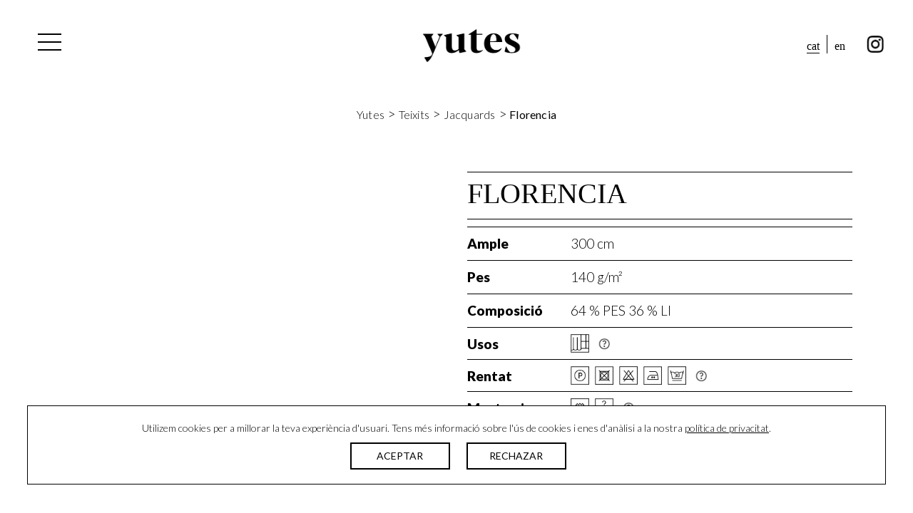

--- FILE ---
content_type: text/html; charset=UTF-8
request_url: https://www.yutes.com/ca/teixit/florencia/
body_size: 9862
content:

<!DOCTYPE html>
<html lang="ca">
<head>
	<meta charset="UTF-8">
	<meta name="viewport" content="width=device-width, initial-scale=1, shrink-to-fit=no">
	<link rel="profile" href="http://gmpg.org/xfn/11">
	<meta name='robots' content='index, follow, max-image-preview:large, max-snippet:-1, max-video-preview:-1' />
	<style>img:is([sizes="auto" i], [sizes^="auto," i]) { contain-intrinsic-size: 3000px 1500px }</style>
	<link rel="alternate" hreflang="ca" href="https://www.yutes.com/ca/teixit/florencia/" />
<link rel="alternate" hreflang="en" href="https://www.yutes.com/en/fabric/florencia/" />

	<!-- This site is optimized with the Yoast SEO plugin v26.1.1 - https://yoast.com/wordpress/plugins/seo/ -->
	<link rel="canonical" href="https://www.yutes.com/ca/teixit/florencia/" />
	<meta property="og:locale" content="ca_ES" />
	<meta property="og:type" content="article" />
	<meta property="og:title" content="Florencia - Yutes" />
	<meta property="og:description" content="[...]Continua llegint... from Florencia" />
	<meta property="og:url" content="https://www.yutes.com/ca/teixit/florencia/" />
	<meta property="og:site_name" content="Yutes" />
	<meta property="og:image" content="https://www.yutes.com/wp-content/uploads/2020/08/florencia_port-1.jpg" />
	<meta property="og:image:width" content="1140" />
	<meta property="og:image:height" content="1140" />
	<meta property="og:image:type" content="image/jpeg" />
	<meta name="twitter:card" content="summary_large_image" />
	<script type="application/ld+json" class="yoast-schema-graph">{"@context":"https://schema.org","@graph":[{"@type":"WebPage","@id":"https://www.yutes.com/ca/teixit/florencia/","url":"https://www.yutes.com/ca/teixit/florencia/","name":"Florencia - Yutes","isPartOf":{"@id":"https://www.yutes.com/ca/#website"},"primaryImageOfPage":{"@id":"https://www.yutes.com/ca/teixit/florencia/#primaryimage"},"image":{"@id":"https://www.yutes.com/ca/teixit/florencia/#primaryimage"},"thumbnailUrl":"https://www.yutes.com/wp-content/uploads/2020/08/florencia_port-1.jpg","datePublished":"2020-10-28T13:23:22+00:00","breadcrumb":{"@id":"https://www.yutes.com/ca/teixit/florencia/#breadcrumb"},"inLanguage":"ca","potentialAction":[{"@type":"ReadAction","target":["https://www.yutes.com/ca/teixit/florencia/"]}]},{"@type":"ImageObject","inLanguage":"ca","@id":"https://www.yutes.com/ca/teixit/florencia/#primaryimage","url":"https://www.yutes.com/wp-content/uploads/2020/08/florencia_port-1.jpg","contentUrl":"https://www.yutes.com/wp-content/uploads/2020/08/florencia_port-1.jpg","width":1140,"height":1140},{"@type":"BreadcrumbList","@id":"https://www.yutes.com/ca/teixit/florencia/#breadcrumb","itemListElement":[{"@type":"ListItem","position":1,"name":"Yutes","item":"https://www.yutes.com/ca/"},{"@type":"ListItem","position":2,"name":"Teixits","item":"/ca/teixit"},{"@type":"ListItem","position":3,"name":"Jacquards","item":"https://www.yutes.com/ca/categoria-teixit/jacquards-ca/"},{"@type":"ListItem","position":4,"name":"Florencia"}]},{"@type":"WebSite","@id":"https://www.yutes.com/ca/#website","url":"https://www.yutes.com/ca/","name":"Yutes","description":"Yutes Natural Fabrics","publisher":{"@id":"https://www.yutes.com/ca/#organization"},"potentialAction":[{"@type":"SearchAction","target":{"@type":"EntryPoint","urlTemplate":"https://www.yutes.com/ca/?s={search_term_string}"},"query-input":{"@type":"PropertyValueSpecification","valueRequired":true,"valueName":"search_term_string"}}],"inLanguage":"ca"},{"@type":"Organization","@id":"https://www.yutes.com/ca/#organization","name":"Yutes Natural Fabrics","url":"https://www.yutes.com/ca/","logo":{"@type":"ImageObject","inLanguage":"ca","@id":"https://www.yutes.com/ca/#/schema/logo/image/","url":"https://www.yutes.com/wp-content/uploads/2020/12/AF-Favicon-Yutes-2020.png","contentUrl":"https://www.yutes.com/wp-content/uploads/2020/12/AF-Favicon-Yutes-2020.png","width":2000,"height":2000,"caption":"Yutes Natural Fabrics"},"image":{"@id":"https://www.yutes.com/ca/#/schema/logo/image/"}}]}</script>
	<!-- / Yoast SEO plugin. -->


<link rel='dns-prefetch' href='//fonts.googleapis.com' />
<link rel='stylesheet' id='wpo_min-header-0-css' href='https://www.yutes.com/wp-content/cache/wpo-minify/1760607109/assets/wpo-minify-header-b1f3901c.min.css' type='text/css' media='all' />
<script type="text/javascript" id="wpo_min-header-0-js-extra">
/* <![CDATA[ */
var Cli_Data = {"nn_cookie_ids":[],"cookielist":[],"non_necessary_cookies":[],"ccpaEnabled":"","ccpaRegionBased":"","ccpaBarEnabled":"","strictlyEnabled":["necessary","obligatoire"],"ccpaType":"gdpr","js_blocking":"","custom_integration":"","triggerDomRefresh":"","secure_cookies":""};
var cli_cookiebar_settings = {"animate_speed_hide":"500","animate_speed_show":"500","background":"#FFF","border":"#b1a6a6c2","border_on":"","button_1_button_colour":"#000","button_1_button_hover":"#000000","button_1_link_colour":"#fff","button_1_as_button":"1","button_1_new_win":"","button_2_button_colour":"#333","button_2_button_hover":"#292929","button_2_link_colour":"#444","button_2_as_button":"","button_2_hidebar":"","button_3_button_colour":"#000","button_3_button_hover":"#000000","button_3_link_colour":"#fff","button_3_as_button":"1","button_3_new_win":"","button_4_button_colour":"#000","button_4_button_hover":"#000000","button_4_link_colour":"#62a329","button_4_as_button":"","button_7_button_colour":"#61a229","button_7_button_hover":"#4e8221","button_7_link_colour":"#fff","button_7_as_button":"1","button_7_new_win":"","font_family":"inherit","header_fix":"","notify_animate_hide":"","notify_animate_show":"","notify_div_id":"#cookie-law-info-bar","notify_position_horizontal":"right","notify_position_vertical":"bottom","scroll_close":"","scroll_close_reload":"","accept_close_reload":"","reject_close_reload":"","showagain_tab":"","showagain_background":"#fff","showagain_border":"#000","showagain_div_id":"#cookie-law-info-again","showagain_x_position":"60%","text":"#000","show_once_yn":"","show_once":"10000","logging_on":"","as_popup":"","popup_overlay":"1","bar_heading_text":"","cookie_bar_as":"banner","popup_showagain_position":"bottom-right","widget_position":"left"};
var log_object = {"ajax_url":"https:\/\/www.yutes.com\/wp-admin\/admin-ajax.php"};
/* ]]> */
</script>
<script type="text/javascript" src="https://www.yutes.com/wp-content/cache/wpo-minify/1760607109/assets/wpo-minify-header-5fba20a1.min.js" id="wpo_min-header-0-js"></script>
<link rel="https://api.w.org/" href="https://www.yutes.com/ca/wp-json/" /><link rel="EditURI" type="application/rsd+xml" title="RSD" href="https://www.yutes.com/xmlrpc.php?rsd" />

<link rel='shortlink' href='https://www.yutes.com/ca/?p=7888' />
<link rel="alternate" title="oEmbed (JSON)" type="application/json+oembed" href="https://www.yutes.com/ca/wp-json/oembed/1.0/embed?url=https%3A%2F%2Fwww.yutes.com%2Fca%2Fteixit%2Fflorencia%2F" />
<link rel="alternate" title="oEmbed (XML)" type="text/xml+oembed" href="https://www.yutes.com/ca/wp-json/oembed/1.0/embed?url=https%3A%2F%2Fwww.yutes.com%2Fca%2Fteixit%2Fflorencia%2F&#038;format=xml" />
<meta name="generator" content="WPML ver:4.6.15 stt:8,1,2;" />
<meta name="mobile-web-app-capable" content="yes">
<meta name="apple-mobile-web-app-capable" content="yes">
<meta name="apple-mobile-web-app-title" content="Yutes - Yutes Natural Fabrics">
<link rel="icon" href="https://www.yutes.com/wp-content/uploads/2020/12/cropped-AF-Favicon-Yutes-2020-32x32.png" sizes="32x32" />
<link rel="icon" href="https://www.yutes.com/wp-content/uploads/2020/12/cropped-AF-Favicon-Yutes-2020-192x192.png" sizes="192x192" />
<link rel="apple-touch-icon" href="https://www.yutes.com/wp-content/uploads/2020/12/cropped-AF-Favicon-Yutes-2020-180x180.png" />
<meta name="msapplication-TileImage" content="https://www.yutes.com/wp-content/uploads/2020/12/cropped-AF-Favicon-Yutes-2020-270x270.png" />
		<style type="text/css" id="wp-custom-css">
			.img-footer-cat,
.img-footer-esp,
.img-footer-eng{
	margin-top: 50px;
	position: relative;
	background-position: left;
}
@media screen and (max-width: 576px) {
	.img-footer-cat,
	.img-footer-esp,
	.img-footer-eng{
		background-position: center;
	}
	.textwidget{
		text-align: center;
	}
	.img-footer-cat::after,
	.img-footer-esp::after,
	.img-footer-eng::after{
		width: 230px !important;
		margin-left: 0 !important;
		left: 50% !important;
    transform: translateX(-50%) !important;
    top: -202px !important;
	}
	.img-footer-cat::before,
	.img-footer-esp::before,
	.img-footer-eng::before{
		left: 50% !important;
    transform: translateX(-50%) rotateZ(
-90deg
) !important;
    top: -27px !important;
	}
}
.img-footer-cat::after,
.img-footer-esp::after,
.img-footer-eng::after{
	  transition: all ease .3s;
    text-align: left;
    padding: 10px;
    width: 180px;
    padding: 10px;
    height: auto;
    background-color: white;
    border-radius: 0px;
    color: black;
    position: absolute;
    top: 0%;
    left: 160px;
    transform: translateY(-50%);
    margin-left: 20px;
    opacity: 0;
    visibility: hidden;
    font-size: 11px;
    z-index: 1;
}
.img-footer-cat::before,
.img-footer-esp::before,
.img-footer-eng::before{
	transition: all ease .3s;
    content: "";
    position: absolute;
    width: 10px;
    height: 10px;
    top: 33px;
    border-right: 10px solid white;
    border-top: 10px solid transparent;
    border-bottom: 10px solid transparent;
    left: 170px;
	opacity: 0;
	visibility: hidden;
}
.img-footer-cat:hover::after, .img-footer-cat:hover::before,
.img-footer-esp:hover::after, .img-footer-esp:hover::before,
.img-footer-eng:hover::after, .img-footer-eng:hover::before{
	transition: all ease .3s;
	opacity: 1;
	visibility: visible;
}

.img-footer-cat::after{
	content:"La certificació STANDARD 100 by OEKO-TEX® és l'etiqueta ecològica líder mundial per a productes tèxtils. Aquests productes han estat avaluats i certificats per instituts internacionalment reconeguts. Amb aquesta certificació, s'assegura al consumidor que els productes tèxtils han estat analitzats controlant substàncies nocives per a la salut.";
}
.img-footer-esp::after{
	content:"La certificación STANDARD 100 by OEKO-TEX® es la etiqueta ecológica líder mundial para productos textiles. Estos productos han sido evaluados y certificados por institutos reconocidos internacionalmente. Con esta certificación, se asegura al consumidor que los productos textiles han sido analizados controlando sustancias nocivas para la salud.";
}
.img-footer-eng::after{
	content:"The certification STANDARD 100 by OEKO-TEX® is the leading ecological label for textile products worldwide. These products have been evaluated and certificated by internationally renowned institutes. With this certification, the consumer is assured that textiles have been analyzed controlling substances' potential health risks.";
}		</style>
			<script src="https://ajax.googleapis.com/ajax/libs/jquery/3.3.1/jquery.min.js"></script>
	<!-- Global site tag (gtag.js) - Google Analytics -->
<script async src="https://www.googletagmanager.com/gtag/js?id=UA-179175150-1"></script>
<script>
  window.dataLayer = window.dataLayer || [];
  function gtag(){dataLayer.push(arguments);}
  gtag('js', new Date());

  gtag('config', 'UA-41891595-1');
</script>

</head>

<body class="tejido-template-default single single-tejido postid-7888 wp-custom-logo lang_ca group-blog understrap-no-sidebar">
<div class="site" id="page">

	<!-- ******************* The Navbar Area ******************* -->
	<div id="wrapper-navbar" itemscope itemtype="http://schema.org/WebSite" class="fixed-top">

				
		<a class="skip-link sr-only sr-only-focusable" href="#content">Vés al contingut</a>

		<nav class="navbar ">

			<!-- admin issues -->
							 
			<!-- END admin issues -->


		
				<button class="navbar-toggler collapsed" type="button" data-toggle="collapse" data-target="#navbarNavDropdown" aria-controls="navbarNavDropdown" aria-expanded="false" aria-label="Alterna la navegació">
					<span class="navbar-toggler-icon">
						<span class="line one"></span>  
						<span class="line two"></span>  
						<span class="line three"></span>
					</span>
				</button>
				
					<!-- Your site title as branding in the menu -->
					
							<a class="navbar-brand" rel="home" href="https://www.yutes.com/ca/" title="Yutes" itemprop="url">Yutes</a>

												
					<!-- end custom logo -->

				<div id="top-right-menu-container" class="menu-idiomas-y-rrss-container"><ul id="top-right-menu" class="navbar-nav"><li itemscope="itemscope" itemtype="https://www.schema.org/SiteNavigationElement" id="menu-item-wpml-ls-5-ca" class="menu-item wpml-ls-slot-5 wpml-ls-item wpml-ls-item-ca wpml-ls-current-language wpml-ls-menu-item wpml-ls-first-item menu-item-type-wpml_ls_menu_item menu-item-object-wpml_ls_menu_item menu-item-wpml-ls-5-ca nav-item"><a title="CAT" href="https://www.yutes.com/ca/teixit/florencia/" class="nav-link"><span class="wpml-ls-native" lang="ca">CAT</span></a></li>
<li itemscope="itemscope" itemtype="https://www.schema.org/SiteNavigationElement" id="menu-item-wpml-ls-5-en" class="menu-item wpml-ls-slot-5 wpml-ls-item wpml-ls-item-en wpml-ls-menu-item wpml-ls-last-item menu-item-type-wpml_ls_menu_item menu-item-object-wpml_ls_menu_item menu-item-wpml-ls-5-en nav-item"><a title="EN" href="https://www.yutes.com/en/fabric/florencia/" class="nav-link"><span class="wpml-ls-native" lang="en">EN</span></a></li>
<li itemscope="itemscope" itemtype="https://www.schema.org/SiteNavigationElement" id="menu-item-117" class="instagram-icon menu-item menu-item-type-custom menu-item-object-custom menu-item-117 nav-item"><a title="instagram" target="_blank" rel="noopener noreferrer" href="https://www.instagram.com/yutesnaturalfabrics/" class="nav-link">instagram</a></li>
</ul></div>				<!-- The WordPress Menu goes here -->
				
				<div id="navbarNavDropdown" class="collapse navbar-collapse">
					
				<div id="blob"></div>
				<div id="menu-header">
					<a href="https://www.yutes.com/ca/"><span id="menu-logo">yutes</span></a>					<div id="menu-search">
						
						


<form method="get" id="searchform" action="https://www.yutes.com/ca/" role="search">
	<label class="sr-only" for="s">Cercar</label>
	<div class="input-group">
		<input class="field form-control" id="s" name="s" type="text" placeholder="Cercar ..." value="" autocomplete="off">
		<span class="input-group-append">
			<input class="submit btn btn-primary" id="searchsubmit" name="submit" type="submit" value="Cercar">
		</span>
	</div>
</form>


						
					</div>
				</div>
				<ul id="main-menu" class="navbar-nav ml-auto"><li itemscope="itemscope" itemtype="https://www.schema.org/SiteNavigationElement" id="menu-item-355" class="menu-item menu-item-type-post_type menu-item-object-page menu-item-home menu-item-355 nav-item"><a title="Home" href="https://www.yutes.com/ca/" class="nav-link">Home</a></li>
<li itemscope="itemscope" itemtype="https://www.schema.org/SiteNavigationElement" id="menu-item-712" class="menu-item menu-item-type-post_type menu-item-object-page menu-item-712 nav-item"><a title="Nosaltres" href="https://www.yutes.com/ca/nosaltres/" class="nav-link">Nosaltres</a></li>
<li itemscope="itemscope" itemtype="https://www.schema.org/SiteNavigationElement" id="menu-item-13438" class="menu-item menu-item-type-custom menu-item-object-custom menu-item-has-children dropdown hover-dropdown menu-item-13438 nav-item"><a title="Teixits" href="https://yutes.com/ca/teixit/" data-toggle="dropdown" aria-haspopup="true" aria-expanded="false" class="dropdown-toggle nav-link" id="menu-item-dropdown-13438">Teixits</a>
<ul class="dropdown-menu" aria-labelledby="menu-item-dropdown-13438" role="menu">
	<li itemscope="itemscope" itemtype="https://www.schema.org/SiteNavigationElement" id="menu-item-631" class="menu-item menu-item-type-taxonomy menu-item-object-categoria-tejido menu-item-631 nav-item"><a title="Brodats" href="https://www.yutes.com/ca/categoria-teixit/brodats/" class="dropdown-item">Brodats</a></li>
	<li itemscope="itemscope" itemtype="https://www.schema.org/SiteNavigationElement" id="menu-item-632" class="menu-item menu-item-type-taxonomy menu-item-object-categoria-tejido menu-item-632 nav-item"><a title="Cortines" href="https://www.yutes.com/ca/categoria-teixit/cortines/" class="dropdown-item">Cortines</a></li>
	<li itemscope="itemscope" itemtype="https://www.schema.org/SiteNavigationElement" id="menu-item-633" class="menu-item menu-item-type-taxonomy menu-item-object-categoria-tejido menu-item-633 nav-item"><a title="Estampats" href="https://www.yutes.com/ca/categoria-teixit/estampats/" class="dropdown-item">Estampats</a></li>
	<li itemscope="itemscope" itemtype="https://www.schema.org/SiteNavigationElement" id="menu-item-15750" class="menu-item menu-item-type-taxonomy menu-item-object-categoria-tejido menu-item-15750 nav-item"><a title="Estovalles" href="https://www.yutes.com/ca/categoria-teixit/estovalles/" class="dropdown-item">Estovalles</a></li>
	<li itemscope="itemscope" itemtype="https://www.schema.org/SiteNavigationElement" id="menu-item-634" class="menu-item menu-item-type-taxonomy menu-item-object-categoria-tejido menu-item-634 nav-item"><a title="Exterior" href="https://www.yutes.com/ca/categoria-teixit/exterior/" class="dropdown-item">Exterior</a></li>
	<li itemscope="itemscope" itemtype="https://www.schema.org/SiteNavigationElement" id="menu-item-635" class="menu-item menu-item-type-taxonomy menu-item-object-categoria-tejido menu-item-635 nav-item"><a title="Ignífugs" href="https://www.yutes.com/ca/categoria-teixit/ignifugs/" class="dropdown-item">Ignífugs</a></li>
	<li itemscope="itemscope" itemtype="https://www.schema.org/SiteNavigationElement" id="menu-item-636" class="menu-item menu-item-type-taxonomy menu-item-object-categoria-tejido current-tejido-ancestor current-menu-parent current-tejido-parent active menu-item-636 nav-item"><a title="Jacquards" href="https://www.yutes.com/ca/categoria-teixit/jacquards-ca/" class="dropdown-item">Jacquards</a></li>
	<li itemscope="itemscope" itemtype="https://www.schema.org/SiteNavigationElement" id="menu-item-637" class="menu-item menu-item-type-taxonomy menu-item-object-categoria-tejido menu-item-637 nav-item"><a title="Llins" href="https://www.yutes.com/ca/categoria-teixit/llins/" class="dropdown-item">Llins</a></li>
	<li itemscope="itemscope" itemtype="https://www.schema.org/SiteNavigationElement" id="menu-item-638" class="menu-item menu-item-type-taxonomy menu-item-object-categoria-tejido menu-item-638 nav-item"><a title="Llisos" href="https://www.yutes.com/ca/categoria-teixit/llisos/" class="dropdown-item">Llisos</a></li>
	<li itemscope="itemscope" itemtype="https://www.schema.org/SiteNavigationElement" id="menu-item-639" class="menu-item menu-item-type-taxonomy menu-item-object-categoria-tejido menu-item-639 nav-item"><a title="Roba de llit" href="https://www.yutes.com/ca/categoria-teixit/roba-de-llit/" class="dropdown-item">Roba de llit</a></li>
	<li itemscope="itemscope" itemtype="https://www.schema.org/SiteNavigationElement" id="menu-item-640" class="menu-item menu-item-type-taxonomy menu-item-object-categoria-tejido menu-item-640 nav-item"><a title="Tapisseria" href="https://www.yutes.com/ca/categoria-teixit/tapisseria/" class="dropdown-item">Tapisseria</a></li>
</ul>
</li>
<li itemscope="itemscope" itemtype="https://www.schema.org/SiteNavigationElement" id="menu-item-713" class="menu-item menu-item-type-post_type menu-item-object-page menu-item-713 nav-item"><a title="Notícies" href="https://www.yutes.com/ca/noticies/" class="nav-link">Notícies</a></li>
<li itemscope="itemscope" itemtype="https://www.schema.org/SiteNavigationElement" id="menu-item-714" class="menu-item menu-item-type-post_type menu-item-object-page menu-item-714 nav-item"><a title="Contacte" href="https://www.yutes.com/ca/contacte/" class="nav-link">Contacte</a></li>
</ul><div style="display:none;" class="mobile-lang-menu-container"><div id="top-right-menu-container" class="menu-idiomas-y-rrss-container"><ul id="top-right-menu" class="navbar-nav mobile-menu"><li itemscope="itemscope" itemtype="https://www.schema.org/SiteNavigationElement" class="menu-item wpml-ls-slot-5 wpml-ls-item wpml-ls-item-ca wpml-ls-current-language wpml-ls-menu-item wpml-ls-first-item menu-item-type-wpml_ls_menu_item menu-item-object-wpml_ls_menu_item menu-item-wpml-ls-5-ca nav-item"><a title="CAT" href="https://www.yutes.com/ca/teixit/florencia/" class="nav-link"><span class="wpml-ls-native" lang="ca">CAT</span></a></li>
<li itemscope="itemscope" itemtype="https://www.schema.org/SiteNavigationElement" class="menu-item wpml-ls-slot-5 wpml-ls-item wpml-ls-item-en wpml-ls-menu-item wpml-ls-last-item menu-item-type-wpml_ls_menu_item menu-item-object-wpml_ls_menu_item menu-item-wpml-ls-5-en nav-item"><a title="EN" href="https://www.yutes.com/en/fabric/florencia/" class="nav-link"><span class="wpml-ls-native" lang="en">EN</span></a></li>
<li itemscope="itemscope" itemtype="https://www.schema.org/SiteNavigationElement" class="instagram-icon menu-item menu-item-type-custom menu-item-object-custom menu-item-117 nav-item"><a title="instagram" target="_blank" rel="noopener noreferrer" href="https://www.instagram.com/yutesnaturalfabrics/" class="nav-link">instagram</a></li>
</ul></div>				</div>
				</div>
			
		</nav><!-- .site-navigation -->

	</div><!-- #wrapper-navbar end -->
	
	<div class="container">
		<div class="row">
			<div class="col-12">
				<p id="breadcrumbs"><span><span><a href="https://www.yutes.com/ca/">Yutes</a></span> &gt; <span><a href="/ca/teixit">Teixits</a></span> &gt; <span><a href="https://www.yutes.com/ca/categoria-teixit/jacquards-ca/">Jacquards</a></span> &gt; <span class="breadcrumb_last" aria-current="page"><strong>Florencia</strong></span></span></p>			</div>
		</div>
	</div>
<div class="wrapper" id="full-width-page-wrapper">

	<div class="container-fluid" id="content">

		<div class="row">

			<div class="col-md-12 content-area" id="primary">

				<main class="site-main" id="main" role="main">
					
					<!-- Product carousel -->
					<section class="half-padding">
						<div class="container">
							<div class="row">
								
								<div class="col-sm-6 col-12 order-2 pt-sm-0 pt-5 featured-img-producto">
									<div id="product-carousel" class="carousel slide carousel-fade" data-interval="false">
										  <div class="carousel-inner">
											
																																			<div class="carousel-item active">
													<img data-toggle="magnify" src="">
										    	</div>
										    	
																					  </div>
									</div>

									<a href="#" class="btn-tiendas btn-full d-none d-sm-block d-md-none">Troba el teu representant de zona</a>
									<p class="nota d-none d-sm-block d-lg-none">Nota: Degut a variacions en pantalles d´ordinador, no podem garantir que els colors mostrats aquí siguin realment representatius dels nostres productes.</p>

								</div>
								
								<div class="col-sm-6 col-12 product-info order-sm-12 order-1">
									<h1 class="h3 lines">Florencia</h1>
									<p class="product-num"></p>
									<dl id="product-atts">
										
										<dt>Ample</dt>
									  	<dd>300 cm</dd>

										<dt>Pes</dt>
									  	<dd>140 g/m²</dd>
									  
										<dt>Composició</dt>
									  	<dd>64 % PES 36 % LI</dd>

										<dt>Usos</dt>
										<dd>
																								<span data-toggle="tooltip" data-placement="top" title="Cortina" class="att-icon cortinas"></span>
    																							<a href="https://www.yutes.com/ca/simbols-i-abreviacions/"><span data-toggle="tooltip" title="Ajuda: Significat de símbols" class="att-ayuda ayuda"></span></a>
											 
										</dd>

										<dt>Rentat</dt>
										<dd>
																								<span data-toggle="tooltip" data-placement="top" title="Admet rentat en sec" class="att-icon limpiar-seco-normal"></span>
    																								<span data-toggle="tooltip" data-placement="top" title="No admet secadora" class="att-icon no-secadora"></span>
    																								<span data-toggle="tooltip" data-placement="top" title="No utilizar lleixiu" class="att-icon no-lejia"></span>
    																								<span data-toggle="tooltip" data-placement="top" title="Planxar a 150ºC" class="att-icon plancha-150"></span>
    																								<span data-toggle="tooltip" data-placement="top" title="Rentat suau a 30ºC" class="att-icon lavado-30"></span>
    																							<a href="/simbolos-y-abreviaciones"><span data-toggle="tooltip" title="Ajuda: Significat de símbols" class="att-ayuda ayuda"></span></a>
											 
										</dd>
									
										<dt>Mostrari</dt>
										<dd>
																							
													<span data-toggle="tooltip" data-placement="top" title="Cutting" class="att-icon cutting"></span>
    																							
													<span data-toggle="tooltip" data-placement="top" title="Perxa" class="att-icon percha"></span>
    																																	
												<a href="/simbolos-y-abreviaciones"><span data-toggle="tooltip" title="Ajuda: Significat de símbols" class="att-ayuda ayuda"></span></a>
											 
										</dd>

									</dl>
									<a href="https://www.yutes.com/ca/contacte/#distributors" class="btn-tiendas btn-full d-block d-sm-none d-md-block">Troba el teu representant de zona</a>
									<p class="nota d-block d-sm-none d-lg-block">Nota: Degut a variacions en pantalles d´ordinador, no podem garantir que els colors mostrats aquí siguin realment representatius dels nostres productes.</p>
								</div>
							</div>
							<div id="product-thumbnails" class="row pt-5">
																								<div class="col-md-2 col-sm-3 col-4 tejido-card px-lg-3 px-lg-3 px-3 px-md-2 pb-lg-3 pb-3 pb-md-2">
									<a class="img-hover" href="#">
										<div class="tejido-img" style="background-image: url();">
											<div class="tejido-name">
												<h2 class="h2-tejido"></h2>
											</div>
										</div>
									</a>
								</div>
								
																
							</div>
						</div>
					</section>
  					<!-- END Product carousel -->	
					
					
					<!-- Observaciones -->
										<section class="half-padding">
						<div class="container">
							<div class="row">
								<div class="col-12">
									<h2 class="lato-h5 lines-top">Observacions</h2>
									<p class="">Rapport : 19 cm x 38 cm</p>
								</div>
							</div>
							
						</div>
					</section>
					  					<!-- END Observaciones -->	

  					<!-- Rapport -->
  										<section class="half-padding">
						<div class="container">
							<div class="row">
								<div class="col-12">
									<h2 class="lato-h5 lines-top">Rapports</h2>
								</div>
							</div>
							<div class="row lightbox-gallery">
								
																<div class="popup-gallery col-md-3 col-sm-4 col-6">
									<a href="" title="nom-raport">
										<img class="rapport-img" src="">
									</a>
								</div>
															

							</div>
						</div>
					</section>
					  					<!-- END Rapport -->		


  					<!-- Carousel -->
  					  					<section class="half-padding">	
  						<div class="container">
	  						<div class="row">
	  							<div class="col-12">
		  							<div class="product-carousel">
			  										  								<img class="product-carousel-slide" src="">
			  																	
									</div>
									
	  								
								</div>
							</div>
						</div>
  					</section>	
  					  					<!-- END Carousel -->		

				</main><!-- #main -->

			</div><!-- #primary -->

		</div><!-- .row end -->

	</div><!-- #content -->

</div><!-- #full-width-page-wrapper -->


	 <!-- END admin issues -->

<footer class="site-footer">



	<!-- ******************* The Footer Full-width Widget Area ******************* -->

	<div class="wrapper" id="wrapper-footer-full">

		<div class="container" id="footer-full-content" tabindex="-1">

			<div class="row">

				<div id="custom_html-4" class="widget_text footer-widget widget_custom_html widget-count-4 col-md-3"><div class="textwidget custom-html-widget"><img src="https://yutes.com/wp-content/uploads/2020/06/yutes-logo-x2-black.png" alt="Yutes"> 
<p>C/ Treball, 3 <br>08960 Sant Just Desvern <br>(Barcelona) SPAIN</p> 
<p>Tel. <a href="tel:123-456-7890">(34) 934 732 626</a></p>
<p class="mb-4 mb-md-0"><a class="underline" href="mailto:yutes@yutes.com">yutes@yutes.com</a></p>

<p><a class="instagram-link" href="https://www.instagram.com/yutesnaturalfabrics" target="_blank"><span class="instagram-footer"></span>Segueix-nos!</a></p>	

<div class="img-footer-cat" style="width: 100%;height: 100px;background-image:url('https://www.yutes.com/wp-content/uploads/2021/06/oeko-tex-es2.png');background-size:contain;background-repeat:no-repeat;" alt="Yutes"></div></div></div><!-- .footer-widget --><div id="nav_menu-2" class="col-6 pt-5 pb-5 pt-md-0 pb-md-0 mt-4 mt-md-0 mb-4 mb-md-0 footer-widget widget_nav_menu widget-count-4 col-md-3"><p class="widget-title">Teixits</p><div class="menu-teixits-footer-container"><ul id="menu-teixits-footer" class="menu"><li itemscope="itemscope" itemtype="https://www.schema.org/SiteNavigationElement" id="menu-item-692" class="menu-item menu-item-type-taxonomy menu-item-object-categoria-tejido menu-item-692 nav-item"><a title="Brodats" href="https://www.yutes.com/ca/categoria-teixit/brodats/" class="nav-link">Brodats</a></li>
<li itemscope="itemscope" itemtype="https://www.schema.org/SiteNavigationElement" id="menu-item-693" class="menu-item menu-item-type-taxonomy menu-item-object-categoria-tejido menu-item-693 nav-item"><a title="Cortines" href="https://www.yutes.com/ca/categoria-teixit/cortines/" class="nav-link">Cortines</a></li>
<li itemscope="itemscope" itemtype="https://www.schema.org/SiteNavigationElement" id="menu-item-694" class="menu-item menu-item-type-taxonomy menu-item-object-categoria-tejido menu-item-694 nav-item"><a title="Estampats" href="https://www.yutes.com/ca/categoria-teixit/estampats/" class="nav-link">Estampats</a></li>
<li itemscope="itemscope" itemtype="https://www.schema.org/SiteNavigationElement" id="menu-item-15754" class="menu-item menu-item-type-taxonomy menu-item-object-categoria-tejido menu-item-15754 nav-item"><a title="Estovalles" href="https://www.yutes.com/ca/categoria-teixit/estovalles/" class="nav-link">Estovalles</a></li>
<li itemscope="itemscope" itemtype="https://www.schema.org/SiteNavigationElement" id="menu-item-695" class="menu-item menu-item-type-taxonomy menu-item-object-categoria-tejido menu-item-695 nav-item"><a title="Exterior" href="https://www.yutes.com/ca/categoria-teixit/exterior/" class="nav-link">Exterior</a></li>
<li itemscope="itemscope" itemtype="https://www.schema.org/SiteNavigationElement" id="menu-item-696" class="menu-item menu-item-type-taxonomy menu-item-object-categoria-tejido menu-item-696 nav-item"><a title="Ignífugs" href="https://www.yutes.com/ca/categoria-teixit/ignifugs/" class="nav-link">Ignífugs</a></li>
<li itemscope="itemscope" itemtype="https://www.schema.org/SiteNavigationElement" id="menu-item-697" class="menu-item menu-item-type-taxonomy menu-item-object-categoria-tejido current-tejido-ancestor current-menu-parent current-tejido-parent active menu-item-697 nav-item"><a title="Jacquards" href="https://www.yutes.com/ca/categoria-teixit/jacquards-ca/" class="nav-link">Jacquards</a></li>
<li itemscope="itemscope" itemtype="https://www.schema.org/SiteNavigationElement" id="menu-item-698" class="menu-item menu-item-type-taxonomy menu-item-object-categoria-tejido menu-item-698 nav-item"><a title="Llins" href="https://www.yutes.com/ca/categoria-teixit/llins/" class="nav-link">Llins</a></li>
<li itemscope="itemscope" itemtype="https://www.schema.org/SiteNavigationElement" id="menu-item-699" class="menu-item menu-item-type-taxonomy menu-item-object-categoria-tejido menu-item-699 nav-item"><a title="Llisos" href="https://www.yutes.com/ca/categoria-teixit/llisos/" class="nav-link">Llisos</a></li>
<li itemscope="itemscope" itemtype="https://www.schema.org/SiteNavigationElement" id="menu-item-700" class="menu-item menu-item-type-taxonomy menu-item-object-categoria-tejido menu-item-700 nav-item"><a title="Roba de llit" href="https://www.yutes.com/ca/categoria-teixit/roba-de-llit/" class="nav-link">Roba de llit</a></li>
<li itemscope="itemscope" itemtype="https://www.schema.org/SiteNavigationElement" id="menu-item-701" class="menu-item menu-item-type-taxonomy menu-item-object-categoria-tejido menu-item-701 nav-item"><a title="Tapisseria" href="https://www.yutes.com/ca/categoria-teixit/tapisseria/" class="nav-link">Tapisseria</a></li>
</ul></div></div><!-- .footer-widget --><div id="nav_menu-4" class="col-6 pt-5 pb-5 pt-md-0 pb-md-0 mt-4 mt-md-0 mb-4 mb-md-0 footer-widget widget_nav_menu widget-count-4 col-md-3"><p class="widget-title">Més Yutes</p><div class="menu-mes-yutes-container"><ul id="menu-mes-yutes" class="menu"><li itemscope="itemscope" itemtype="https://www.schema.org/SiteNavigationElement" class="menu-item menu-item-type-post_type menu-item-object-page menu-item-712 nav-item"><a title="Nosaltres" href="https://www.yutes.com/ca/nosaltres/" class="nav-link">Nosaltres</a></li>
<li itemscope="itemscope" itemtype="https://www.schema.org/SiteNavigationElement" class="menu-item menu-item-type-post_type menu-item-object-page menu-item-713 nav-item"><a title="Notícies" href="https://www.yutes.com/ca/noticies/" class="nav-link">Notícies</a></li>
<li itemscope="itemscope" itemtype="https://www.schema.org/SiteNavigationElement" class="menu-item menu-item-type-post_type menu-item-object-page menu-item-714 nav-item"><a title="Contacte" href="https://www.yutes.com/ca/contacte/" class="nav-link">Contacte</a></li>
</ul></div></div><!-- .footer-widget --><div id="custom_html-6" class="widget_text footer-widget widget_custom_html widget-count-4 col-md-3"><div class="textwidget custom-html-widget"><h5>Vols estar al dia de les noves col·leccions, fires i alres novetats?</h5><a href="https://mailchi.mp/yutes.com/suscripcion-web-cat" target="_blank" class="btn btn-footer">Subscriu-te aquí!</a></div></div><!-- .footer-widget -->
			</div>

			<div class="row pt-5 mb-4" id="yutes-sign">
				<div class="col-12 center">
					<p class="copyright">© Yutes Natural Fabrics. Tots els drets reservats |  <a href="https://www.yutes.com/ca/avis-legal/">Nota legal</a> | <a href="https://www.yutes.com/ca/politica-de-privacitat/">Política de privacitat</a> | <a href="https://www.yutes.com/wp-content/uploads/2022/10/PROTOCOLO-NF-ACOSO-2022-ST.pdf">Protocolo</a></p>
				</div>
			</div>	

		</div>

	</div><!-- #wrapper-footer-full -->


	
</footer><!-- #colophon -->

</div><!-- #page we need this extra closing tag here -->

<!--googleoff: all--><div id="cookie-law-info-bar" data-nosnippet="true"><span>Utilizem cookies per a millorar la teva experiència d'usuari. Tens més informació sobre l'ús de cookies i enes d'anàlisi a la nostra <a href="https://www.yutes.com/ca/politica-de-privacitat/" target="_blank"> política de privacitat</a>.<br><a role='button' data-cli_action="accept" id="cookie_action_close_header" class="medium cli-plugin-button cli-plugin-main-button cookie_action_close_header cli_action_button wt-cli-accept-btn" style="display:inline-block">ACEPTAR</a> <a role='button' id="cookie_action_close_header_reject" class="medium cli-plugin-button cli-plugin-main-button cookie_action_close_header_reject cli_action_button wt-cli-reject-btn" data-cli_action="reject">RECHAZAR</a> </span></div><div id="cookie-law-info-again" style="display:none" data-nosnippet="true"><span id="cookie_hdr_showagain">Política de privacitat i Cookies</span></div><div class="cli-modal" data-nosnippet="true" id="cliSettingsPopup" tabindex="-1" role="dialog" aria-labelledby="cliSettingsPopup" aria-hidden="true">
  <div class="cli-modal-dialog" role="document">
	<div class="cli-modal-content cli-bar-popup">
		  <button type="button" class="cli-modal-close" id="cliModalClose">
			<svg class="" viewBox="0 0 24 24"><path d="M19 6.41l-1.41-1.41-5.59 5.59-5.59-5.59-1.41 1.41 5.59 5.59-5.59 5.59 1.41 1.41 5.59-5.59 5.59 5.59 1.41-1.41-5.59-5.59z"></path><path d="M0 0h24v24h-24z" fill="none"></path></svg>
			<span class="wt-cli-sr-only">Tanca</span>
		  </button>
		  <div class="cli-modal-body">
			<div class="cli-container-fluid cli-tab-container">
	<div class="cli-row">
		<div class="cli-col-12 cli-align-items-stretch cli-px-0">
			<div class="cli-privacy-overview">
				<h4>Privacy Overview</h4>				<div class="cli-privacy-content">
					<div class="cli-privacy-content-text">This website uses cookies to improve your experience while you navigate through the website. Out of these cookies, the cookies that are categorized as necessary are stored on your browser as they are essential for the working of basic functionalities of the website. We also use third-party cookies that help us analyze and understand how you use this website. These cookies will be stored in your browser only with your consent. You also have the option to opt-out of these cookies. But opting out of some of these cookies may have an effect on your browsing experience.</div>
				</div>
				<a class="cli-privacy-readmore" aria-label="Mostra'n més" role="button" data-readmore-text="Mostra'n més" data-readless-text="Mostra'n menys"></a>			</div>
		</div>
		<div class="cli-col-12 cli-align-items-stretch cli-px-0 cli-tab-section-container">
												<div class="cli-tab-section">
						<div class="cli-tab-header">
							<a role="button" tabindex="0" class="cli-nav-link cli-settings-mobile" data-target="necessary" data-toggle="cli-toggle-tab">
								Necessary							</a>
															<div class="wt-cli-necessary-checkbox">
									<input type="checkbox" class="cli-user-preference-checkbox"  id="wt-cli-checkbox-necessary" data-id="checkbox-necessary" checked="checked"  />
									<label class="form-check-label" for="wt-cli-checkbox-necessary">Necessary</label>
								</div>
								<span class="cli-necessary-caption">Sempre activat</span>
													</div>
						<div class="cli-tab-content">
							<div class="cli-tab-pane cli-fade" data-id="necessary">
								<div class="wt-cli-cookie-description">
									Necessary cookies are absolutely essential for the website to function properly. This category only includes cookies that ensures basic functionalities and security features of the website. These cookies do not store any personal information.								</div>
							</div>
						</div>
					</div>
																	<div class="cli-tab-section">
						<div class="cli-tab-header">
							<a role="button" tabindex="0" class="cli-nav-link cli-settings-mobile" data-target="non-necessary" data-toggle="cli-toggle-tab">
								Non-necessary							</a>
															<div class="cli-switch">
									<input type="checkbox" id="wt-cli-checkbox-non-necessary" class="cli-user-preference-checkbox"  data-id="checkbox-non-necessary" checked='checked' />
									<label for="wt-cli-checkbox-non-necessary" class="cli-slider" data-cli-enable="Habilitat" data-cli-disable="Desactivat"><span class="wt-cli-sr-only">Non-necessary</span></label>
								</div>
													</div>
						<div class="cli-tab-content">
							<div class="cli-tab-pane cli-fade" data-id="non-necessary">
								<div class="wt-cli-cookie-description">
									Any cookies that may not be particularly necessary for the website to function and is used specifically to collect user personal data via analytics, ads, other embedded contents are termed as non-necessary cookies. It is mandatory to procure user consent prior to running these cookies on your website.								</div>
							</div>
						</div>
					</div>
										</div>
	</div>
</div>
		  </div>
		  <div class="cli-modal-footer">
			<div class="wt-cli-element cli-container-fluid cli-tab-container">
				<div class="cli-row">
					<div class="cli-col-12 cli-align-items-stretch cli-px-0">
						<div class="cli-tab-footer wt-cli-privacy-overview-actions">
						
															<a id="wt-cli-privacy-save-btn" role="button" tabindex="0" data-cli-action="accept" class="wt-cli-privacy-btn cli_setting_save_button wt-cli-privacy-accept-btn cli-btn">DESA I ACCEPTA</a>
													</div>
						
					</div>
				</div>
			</div>
		</div>
	</div>
  </div>
</div>
<div class="cli-modal-backdrop cli-fade cli-settings-overlay"></div>
<div class="cli-modal-backdrop cli-fade cli-popupbar-overlay"></div>
<!--googleon: all--><!-- Custom Facebook Feed JS -->
<script type="text/javascript">var cffajaxurl = "https://www.yutes.com/wp-admin/admin-ajax.php";
var cfflinkhashtags = "true";
</script>
<!-- Instagram Feed JS -->
<script type="text/javascript">
var sbiajaxurl = "https://www.yutes.com/wp-admin/admin-ajax.php";
</script>
<script type="text/javascript" src="https://www.yutes.com/wp-content/cache/wpo-minify/1760607109/assets/wpo-minify-footer-6fcd0d00.min.js" id="wpo_min-footer-0-js"></script>
<script type="text/javascript" src="https://www.yutes.com/wp-content/cache/wpo-minify/1760607109/assets/wpo-minify-footer-c7e537b7.min.js" id="wpo_min-footer-1-js"></script>
<script type="text/javascript" src="https://www.google.com/recaptcha/api.js?render=6LescjkpAAAAAGtfUPnrqT3vsHVhYiRcl9p1Ee0C&amp;ver=3.0" id="google-recaptcha-js"></script>
<script type="text/javascript" src="https://www.yutes.com/wp-content/cache/wpo-minify/1760607109/assets/wpo-minify-footer-52a30680.min.js" id="wpo_min-footer-3-js"></script>
<script type="text/javascript" src="https://www.yutes.com/wp-content/cache/wpo-minify/1760607109/assets/wpo-minify-footer-723407c4.min.js" id="wpo_min-footer-4-js"></script>

</body>

</html>



--- FILE ---
content_type: text/html; charset=utf-8
request_url: https://www.google.com/recaptcha/api2/anchor?ar=1&k=6LescjkpAAAAAGtfUPnrqT3vsHVhYiRcl9p1Ee0C&co=aHR0cHM6Ly93d3cueXV0ZXMuY29tOjQ0Mw..&hl=en&v=PoyoqOPhxBO7pBk68S4YbpHZ&size=invisible&anchor-ms=20000&execute-ms=30000&cb=uh5gfruob5or
body_size: 48846
content:
<!DOCTYPE HTML><html dir="ltr" lang="en"><head><meta http-equiv="Content-Type" content="text/html; charset=UTF-8">
<meta http-equiv="X-UA-Compatible" content="IE=edge">
<title>reCAPTCHA</title>
<style type="text/css">
/* cyrillic-ext */
@font-face {
  font-family: 'Roboto';
  font-style: normal;
  font-weight: 400;
  font-stretch: 100%;
  src: url(//fonts.gstatic.com/s/roboto/v48/KFO7CnqEu92Fr1ME7kSn66aGLdTylUAMa3GUBHMdazTgWw.woff2) format('woff2');
  unicode-range: U+0460-052F, U+1C80-1C8A, U+20B4, U+2DE0-2DFF, U+A640-A69F, U+FE2E-FE2F;
}
/* cyrillic */
@font-face {
  font-family: 'Roboto';
  font-style: normal;
  font-weight: 400;
  font-stretch: 100%;
  src: url(//fonts.gstatic.com/s/roboto/v48/KFO7CnqEu92Fr1ME7kSn66aGLdTylUAMa3iUBHMdazTgWw.woff2) format('woff2');
  unicode-range: U+0301, U+0400-045F, U+0490-0491, U+04B0-04B1, U+2116;
}
/* greek-ext */
@font-face {
  font-family: 'Roboto';
  font-style: normal;
  font-weight: 400;
  font-stretch: 100%;
  src: url(//fonts.gstatic.com/s/roboto/v48/KFO7CnqEu92Fr1ME7kSn66aGLdTylUAMa3CUBHMdazTgWw.woff2) format('woff2');
  unicode-range: U+1F00-1FFF;
}
/* greek */
@font-face {
  font-family: 'Roboto';
  font-style: normal;
  font-weight: 400;
  font-stretch: 100%;
  src: url(//fonts.gstatic.com/s/roboto/v48/KFO7CnqEu92Fr1ME7kSn66aGLdTylUAMa3-UBHMdazTgWw.woff2) format('woff2');
  unicode-range: U+0370-0377, U+037A-037F, U+0384-038A, U+038C, U+038E-03A1, U+03A3-03FF;
}
/* math */
@font-face {
  font-family: 'Roboto';
  font-style: normal;
  font-weight: 400;
  font-stretch: 100%;
  src: url(//fonts.gstatic.com/s/roboto/v48/KFO7CnqEu92Fr1ME7kSn66aGLdTylUAMawCUBHMdazTgWw.woff2) format('woff2');
  unicode-range: U+0302-0303, U+0305, U+0307-0308, U+0310, U+0312, U+0315, U+031A, U+0326-0327, U+032C, U+032F-0330, U+0332-0333, U+0338, U+033A, U+0346, U+034D, U+0391-03A1, U+03A3-03A9, U+03B1-03C9, U+03D1, U+03D5-03D6, U+03F0-03F1, U+03F4-03F5, U+2016-2017, U+2034-2038, U+203C, U+2040, U+2043, U+2047, U+2050, U+2057, U+205F, U+2070-2071, U+2074-208E, U+2090-209C, U+20D0-20DC, U+20E1, U+20E5-20EF, U+2100-2112, U+2114-2115, U+2117-2121, U+2123-214F, U+2190, U+2192, U+2194-21AE, U+21B0-21E5, U+21F1-21F2, U+21F4-2211, U+2213-2214, U+2216-22FF, U+2308-230B, U+2310, U+2319, U+231C-2321, U+2336-237A, U+237C, U+2395, U+239B-23B7, U+23D0, U+23DC-23E1, U+2474-2475, U+25AF, U+25B3, U+25B7, U+25BD, U+25C1, U+25CA, U+25CC, U+25FB, U+266D-266F, U+27C0-27FF, U+2900-2AFF, U+2B0E-2B11, U+2B30-2B4C, U+2BFE, U+3030, U+FF5B, U+FF5D, U+1D400-1D7FF, U+1EE00-1EEFF;
}
/* symbols */
@font-face {
  font-family: 'Roboto';
  font-style: normal;
  font-weight: 400;
  font-stretch: 100%;
  src: url(//fonts.gstatic.com/s/roboto/v48/KFO7CnqEu92Fr1ME7kSn66aGLdTylUAMaxKUBHMdazTgWw.woff2) format('woff2');
  unicode-range: U+0001-000C, U+000E-001F, U+007F-009F, U+20DD-20E0, U+20E2-20E4, U+2150-218F, U+2190, U+2192, U+2194-2199, U+21AF, U+21E6-21F0, U+21F3, U+2218-2219, U+2299, U+22C4-22C6, U+2300-243F, U+2440-244A, U+2460-24FF, U+25A0-27BF, U+2800-28FF, U+2921-2922, U+2981, U+29BF, U+29EB, U+2B00-2BFF, U+4DC0-4DFF, U+FFF9-FFFB, U+10140-1018E, U+10190-1019C, U+101A0, U+101D0-101FD, U+102E0-102FB, U+10E60-10E7E, U+1D2C0-1D2D3, U+1D2E0-1D37F, U+1F000-1F0FF, U+1F100-1F1AD, U+1F1E6-1F1FF, U+1F30D-1F30F, U+1F315, U+1F31C, U+1F31E, U+1F320-1F32C, U+1F336, U+1F378, U+1F37D, U+1F382, U+1F393-1F39F, U+1F3A7-1F3A8, U+1F3AC-1F3AF, U+1F3C2, U+1F3C4-1F3C6, U+1F3CA-1F3CE, U+1F3D4-1F3E0, U+1F3ED, U+1F3F1-1F3F3, U+1F3F5-1F3F7, U+1F408, U+1F415, U+1F41F, U+1F426, U+1F43F, U+1F441-1F442, U+1F444, U+1F446-1F449, U+1F44C-1F44E, U+1F453, U+1F46A, U+1F47D, U+1F4A3, U+1F4B0, U+1F4B3, U+1F4B9, U+1F4BB, U+1F4BF, U+1F4C8-1F4CB, U+1F4D6, U+1F4DA, U+1F4DF, U+1F4E3-1F4E6, U+1F4EA-1F4ED, U+1F4F7, U+1F4F9-1F4FB, U+1F4FD-1F4FE, U+1F503, U+1F507-1F50B, U+1F50D, U+1F512-1F513, U+1F53E-1F54A, U+1F54F-1F5FA, U+1F610, U+1F650-1F67F, U+1F687, U+1F68D, U+1F691, U+1F694, U+1F698, U+1F6AD, U+1F6B2, U+1F6B9-1F6BA, U+1F6BC, U+1F6C6-1F6CF, U+1F6D3-1F6D7, U+1F6E0-1F6EA, U+1F6F0-1F6F3, U+1F6F7-1F6FC, U+1F700-1F7FF, U+1F800-1F80B, U+1F810-1F847, U+1F850-1F859, U+1F860-1F887, U+1F890-1F8AD, U+1F8B0-1F8BB, U+1F8C0-1F8C1, U+1F900-1F90B, U+1F93B, U+1F946, U+1F984, U+1F996, U+1F9E9, U+1FA00-1FA6F, U+1FA70-1FA7C, U+1FA80-1FA89, U+1FA8F-1FAC6, U+1FACE-1FADC, U+1FADF-1FAE9, U+1FAF0-1FAF8, U+1FB00-1FBFF;
}
/* vietnamese */
@font-face {
  font-family: 'Roboto';
  font-style: normal;
  font-weight: 400;
  font-stretch: 100%;
  src: url(//fonts.gstatic.com/s/roboto/v48/KFO7CnqEu92Fr1ME7kSn66aGLdTylUAMa3OUBHMdazTgWw.woff2) format('woff2');
  unicode-range: U+0102-0103, U+0110-0111, U+0128-0129, U+0168-0169, U+01A0-01A1, U+01AF-01B0, U+0300-0301, U+0303-0304, U+0308-0309, U+0323, U+0329, U+1EA0-1EF9, U+20AB;
}
/* latin-ext */
@font-face {
  font-family: 'Roboto';
  font-style: normal;
  font-weight: 400;
  font-stretch: 100%;
  src: url(//fonts.gstatic.com/s/roboto/v48/KFO7CnqEu92Fr1ME7kSn66aGLdTylUAMa3KUBHMdazTgWw.woff2) format('woff2');
  unicode-range: U+0100-02BA, U+02BD-02C5, U+02C7-02CC, U+02CE-02D7, U+02DD-02FF, U+0304, U+0308, U+0329, U+1D00-1DBF, U+1E00-1E9F, U+1EF2-1EFF, U+2020, U+20A0-20AB, U+20AD-20C0, U+2113, U+2C60-2C7F, U+A720-A7FF;
}
/* latin */
@font-face {
  font-family: 'Roboto';
  font-style: normal;
  font-weight: 400;
  font-stretch: 100%;
  src: url(//fonts.gstatic.com/s/roboto/v48/KFO7CnqEu92Fr1ME7kSn66aGLdTylUAMa3yUBHMdazQ.woff2) format('woff2');
  unicode-range: U+0000-00FF, U+0131, U+0152-0153, U+02BB-02BC, U+02C6, U+02DA, U+02DC, U+0304, U+0308, U+0329, U+2000-206F, U+20AC, U+2122, U+2191, U+2193, U+2212, U+2215, U+FEFF, U+FFFD;
}
/* cyrillic-ext */
@font-face {
  font-family: 'Roboto';
  font-style: normal;
  font-weight: 500;
  font-stretch: 100%;
  src: url(//fonts.gstatic.com/s/roboto/v48/KFO7CnqEu92Fr1ME7kSn66aGLdTylUAMa3GUBHMdazTgWw.woff2) format('woff2');
  unicode-range: U+0460-052F, U+1C80-1C8A, U+20B4, U+2DE0-2DFF, U+A640-A69F, U+FE2E-FE2F;
}
/* cyrillic */
@font-face {
  font-family: 'Roboto';
  font-style: normal;
  font-weight: 500;
  font-stretch: 100%;
  src: url(//fonts.gstatic.com/s/roboto/v48/KFO7CnqEu92Fr1ME7kSn66aGLdTylUAMa3iUBHMdazTgWw.woff2) format('woff2');
  unicode-range: U+0301, U+0400-045F, U+0490-0491, U+04B0-04B1, U+2116;
}
/* greek-ext */
@font-face {
  font-family: 'Roboto';
  font-style: normal;
  font-weight: 500;
  font-stretch: 100%;
  src: url(//fonts.gstatic.com/s/roboto/v48/KFO7CnqEu92Fr1ME7kSn66aGLdTylUAMa3CUBHMdazTgWw.woff2) format('woff2');
  unicode-range: U+1F00-1FFF;
}
/* greek */
@font-face {
  font-family: 'Roboto';
  font-style: normal;
  font-weight: 500;
  font-stretch: 100%;
  src: url(//fonts.gstatic.com/s/roboto/v48/KFO7CnqEu92Fr1ME7kSn66aGLdTylUAMa3-UBHMdazTgWw.woff2) format('woff2');
  unicode-range: U+0370-0377, U+037A-037F, U+0384-038A, U+038C, U+038E-03A1, U+03A3-03FF;
}
/* math */
@font-face {
  font-family: 'Roboto';
  font-style: normal;
  font-weight: 500;
  font-stretch: 100%;
  src: url(//fonts.gstatic.com/s/roboto/v48/KFO7CnqEu92Fr1ME7kSn66aGLdTylUAMawCUBHMdazTgWw.woff2) format('woff2');
  unicode-range: U+0302-0303, U+0305, U+0307-0308, U+0310, U+0312, U+0315, U+031A, U+0326-0327, U+032C, U+032F-0330, U+0332-0333, U+0338, U+033A, U+0346, U+034D, U+0391-03A1, U+03A3-03A9, U+03B1-03C9, U+03D1, U+03D5-03D6, U+03F0-03F1, U+03F4-03F5, U+2016-2017, U+2034-2038, U+203C, U+2040, U+2043, U+2047, U+2050, U+2057, U+205F, U+2070-2071, U+2074-208E, U+2090-209C, U+20D0-20DC, U+20E1, U+20E5-20EF, U+2100-2112, U+2114-2115, U+2117-2121, U+2123-214F, U+2190, U+2192, U+2194-21AE, U+21B0-21E5, U+21F1-21F2, U+21F4-2211, U+2213-2214, U+2216-22FF, U+2308-230B, U+2310, U+2319, U+231C-2321, U+2336-237A, U+237C, U+2395, U+239B-23B7, U+23D0, U+23DC-23E1, U+2474-2475, U+25AF, U+25B3, U+25B7, U+25BD, U+25C1, U+25CA, U+25CC, U+25FB, U+266D-266F, U+27C0-27FF, U+2900-2AFF, U+2B0E-2B11, U+2B30-2B4C, U+2BFE, U+3030, U+FF5B, U+FF5D, U+1D400-1D7FF, U+1EE00-1EEFF;
}
/* symbols */
@font-face {
  font-family: 'Roboto';
  font-style: normal;
  font-weight: 500;
  font-stretch: 100%;
  src: url(//fonts.gstatic.com/s/roboto/v48/KFO7CnqEu92Fr1ME7kSn66aGLdTylUAMaxKUBHMdazTgWw.woff2) format('woff2');
  unicode-range: U+0001-000C, U+000E-001F, U+007F-009F, U+20DD-20E0, U+20E2-20E4, U+2150-218F, U+2190, U+2192, U+2194-2199, U+21AF, U+21E6-21F0, U+21F3, U+2218-2219, U+2299, U+22C4-22C6, U+2300-243F, U+2440-244A, U+2460-24FF, U+25A0-27BF, U+2800-28FF, U+2921-2922, U+2981, U+29BF, U+29EB, U+2B00-2BFF, U+4DC0-4DFF, U+FFF9-FFFB, U+10140-1018E, U+10190-1019C, U+101A0, U+101D0-101FD, U+102E0-102FB, U+10E60-10E7E, U+1D2C0-1D2D3, U+1D2E0-1D37F, U+1F000-1F0FF, U+1F100-1F1AD, U+1F1E6-1F1FF, U+1F30D-1F30F, U+1F315, U+1F31C, U+1F31E, U+1F320-1F32C, U+1F336, U+1F378, U+1F37D, U+1F382, U+1F393-1F39F, U+1F3A7-1F3A8, U+1F3AC-1F3AF, U+1F3C2, U+1F3C4-1F3C6, U+1F3CA-1F3CE, U+1F3D4-1F3E0, U+1F3ED, U+1F3F1-1F3F3, U+1F3F5-1F3F7, U+1F408, U+1F415, U+1F41F, U+1F426, U+1F43F, U+1F441-1F442, U+1F444, U+1F446-1F449, U+1F44C-1F44E, U+1F453, U+1F46A, U+1F47D, U+1F4A3, U+1F4B0, U+1F4B3, U+1F4B9, U+1F4BB, U+1F4BF, U+1F4C8-1F4CB, U+1F4D6, U+1F4DA, U+1F4DF, U+1F4E3-1F4E6, U+1F4EA-1F4ED, U+1F4F7, U+1F4F9-1F4FB, U+1F4FD-1F4FE, U+1F503, U+1F507-1F50B, U+1F50D, U+1F512-1F513, U+1F53E-1F54A, U+1F54F-1F5FA, U+1F610, U+1F650-1F67F, U+1F687, U+1F68D, U+1F691, U+1F694, U+1F698, U+1F6AD, U+1F6B2, U+1F6B9-1F6BA, U+1F6BC, U+1F6C6-1F6CF, U+1F6D3-1F6D7, U+1F6E0-1F6EA, U+1F6F0-1F6F3, U+1F6F7-1F6FC, U+1F700-1F7FF, U+1F800-1F80B, U+1F810-1F847, U+1F850-1F859, U+1F860-1F887, U+1F890-1F8AD, U+1F8B0-1F8BB, U+1F8C0-1F8C1, U+1F900-1F90B, U+1F93B, U+1F946, U+1F984, U+1F996, U+1F9E9, U+1FA00-1FA6F, U+1FA70-1FA7C, U+1FA80-1FA89, U+1FA8F-1FAC6, U+1FACE-1FADC, U+1FADF-1FAE9, U+1FAF0-1FAF8, U+1FB00-1FBFF;
}
/* vietnamese */
@font-face {
  font-family: 'Roboto';
  font-style: normal;
  font-weight: 500;
  font-stretch: 100%;
  src: url(//fonts.gstatic.com/s/roboto/v48/KFO7CnqEu92Fr1ME7kSn66aGLdTylUAMa3OUBHMdazTgWw.woff2) format('woff2');
  unicode-range: U+0102-0103, U+0110-0111, U+0128-0129, U+0168-0169, U+01A0-01A1, U+01AF-01B0, U+0300-0301, U+0303-0304, U+0308-0309, U+0323, U+0329, U+1EA0-1EF9, U+20AB;
}
/* latin-ext */
@font-face {
  font-family: 'Roboto';
  font-style: normal;
  font-weight: 500;
  font-stretch: 100%;
  src: url(//fonts.gstatic.com/s/roboto/v48/KFO7CnqEu92Fr1ME7kSn66aGLdTylUAMa3KUBHMdazTgWw.woff2) format('woff2');
  unicode-range: U+0100-02BA, U+02BD-02C5, U+02C7-02CC, U+02CE-02D7, U+02DD-02FF, U+0304, U+0308, U+0329, U+1D00-1DBF, U+1E00-1E9F, U+1EF2-1EFF, U+2020, U+20A0-20AB, U+20AD-20C0, U+2113, U+2C60-2C7F, U+A720-A7FF;
}
/* latin */
@font-face {
  font-family: 'Roboto';
  font-style: normal;
  font-weight: 500;
  font-stretch: 100%;
  src: url(//fonts.gstatic.com/s/roboto/v48/KFO7CnqEu92Fr1ME7kSn66aGLdTylUAMa3yUBHMdazQ.woff2) format('woff2');
  unicode-range: U+0000-00FF, U+0131, U+0152-0153, U+02BB-02BC, U+02C6, U+02DA, U+02DC, U+0304, U+0308, U+0329, U+2000-206F, U+20AC, U+2122, U+2191, U+2193, U+2212, U+2215, U+FEFF, U+FFFD;
}
/* cyrillic-ext */
@font-face {
  font-family: 'Roboto';
  font-style: normal;
  font-weight: 900;
  font-stretch: 100%;
  src: url(//fonts.gstatic.com/s/roboto/v48/KFO7CnqEu92Fr1ME7kSn66aGLdTylUAMa3GUBHMdazTgWw.woff2) format('woff2');
  unicode-range: U+0460-052F, U+1C80-1C8A, U+20B4, U+2DE0-2DFF, U+A640-A69F, U+FE2E-FE2F;
}
/* cyrillic */
@font-face {
  font-family: 'Roboto';
  font-style: normal;
  font-weight: 900;
  font-stretch: 100%;
  src: url(//fonts.gstatic.com/s/roboto/v48/KFO7CnqEu92Fr1ME7kSn66aGLdTylUAMa3iUBHMdazTgWw.woff2) format('woff2');
  unicode-range: U+0301, U+0400-045F, U+0490-0491, U+04B0-04B1, U+2116;
}
/* greek-ext */
@font-face {
  font-family: 'Roboto';
  font-style: normal;
  font-weight: 900;
  font-stretch: 100%;
  src: url(//fonts.gstatic.com/s/roboto/v48/KFO7CnqEu92Fr1ME7kSn66aGLdTylUAMa3CUBHMdazTgWw.woff2) format('woff2');
  unicode-range: U+1F00-1FFF;
}
/* greek */
@font-face {
  font-family: 'Roboto';
  font-style: normal;
  font-weight: 900;
  font-stretch: 100%;
  src: url(//fonts.gstatic.com/s/roboto/v48/KFO7CnqEu92Fr1ME7kSn66aGLdTylUAMa3-UBHMdazTgWw.woff2) format('woff2');
  unicode-range: U+0370-0377, U+037A-037F, U+0384-038A, U+038C, U+038E-03A1, U+03A3-03FF;
}
/* math */
@font-face {
  font-family: 'Roboto';
  font-style: normal;
  font-weight: 900;
  font-stretch: 100%;
  src: url(//fonts.gstatic.com/s/roboto/v48/KFO7CnqEu92Fr1ME7kSn66aGLdTylUAMawCUBHMdazTgWw.woff2) format('woff2');
  unicode-range: U+0302-0303, U+0305, U+0307-0308, U+0310, U+0312, U+0315, U+031A, U+0326-0327, U+032C, U+032F-0330, U+0332-0333, U+0338, U+033A, U+0346, U+034D, U+0391-03A1, U+03A3-03A9, U+03B1-03C9, U+03D1, U+03D5-03D6, U+03F0-03F1, U+03F4-03F5, U+2016-2017, U+2034-2038, U+203C, U+2040, U+2043, U+2047, U+2050, U+2057, U+205F, U+2070-2071, U+2074-208E, U+2090-209C, U+20D0-20DC, U+20E1, U+20E5-20EF, U+2100-2112, U+2114-2115, U+2117-2121, U+2123-214F, U+2190, U+2192, U+2194-21AE, U+21B0-21E5, U+21F1-21F2, U+21F4-2211, U+2213-2214, U+2216-22FF, U+2308-230B, U+2310, U+2319, U+231C-2321, U+2336-237A, U+237C, U+2395, U+239B-23B7, U+23D0, U+23DC-23E1, U+2474-2475, U+25AF, U+25B3, U+25B7, U+25BD, U+25C1, U+25CA, U+25CC, U+25FB, U+266D-266F, U+27C0-27FF, U+2900-2AFF, U+2B0E-2B11, U+2B30-2B4C, U+2BFE, U+3030, U+FF5B, U+FF5D, U+1D400-1D7FF, U+1EE00-1EEFF;
}
/* symbols */
@font-face {
  font-family: 'Roboto';
  font-style: normal;
  font-weight: 900;
  font-stretch: 100%;
  src: url(//fonts.gstatic.com/s/roboto/v48/KFO7CnqEu92Fr1ME7kSn66aGLdTylUAMaxKUBHMdazTgWw.woff2) format('woff2');
  unicode-range: U+0001-000C, U+000E-001F, U+007F-009F, U+20DD-20E0, U+20E2-20E4, U+2150-218F, U+2190, U+2192, U+2194-2199, U+21AF, U+21E6-21F0, U+21F3, U+2218-2219, U+2299, U+22C4-22C6, U+2300-243F, U+2440-244A, U+2460-24FF, U+25A0-27BF, U+2800-28FF, U+2921-2922, U+2981, U+29BF, U+29EB, U+2B00-2BFF, U+4DC0-4DFF, U+FFF9-FFFB, U+10140-1018E, U+10190-1019C, U+101A0, U+101D0-101FD, U+102E0-102FB, U+10E60-10E7E, U+1D2C0-1D2D3, U+1D2E0-1D37F, U+1F000-1F0FF, U+1F100-1F1AD, U+1F1E6-1F1FF, U+1F30D-1F30F, U+1F315, U+1F31C, U+1F31E, U+1F320-1F32C, U+1F336, U+1F378, U+1F37D, U+1F382, U+1F393-1F39F, U+1F3A7-1F3A8, U+1F3AC-1F3AF, U+1F3C2, U+1F3C4-1F3C6, U+1F3CA-1F3CE, U+1F3D4-1F3E0, U+1F3ED, U+1F3F1-1F3F3, U+1F3F5-1F3F7, U+1F408, U+1F415, U+1F41F, U+1F426, U+1F43F, U+1F441-1F442, U+1F444, U+1F446-1F449, U+1F44C-1F44E, U+1F453, U+1F46A, U+1F47D, U+1F4A3, U+1F4B0, U+1F4B3, U+1F4B9, U+1F4BB, U+1F4BF, U+1F4C8-1F4CB, U+1F4D6, U+1F4DA, U+1F4DF, U+1F4E3-1F4E6, U+1F4EA-1F4ED, U+1F4F7, U+1F4F9-1F4FB, U+1F4FD-1F4FE, U+1F503, U+1F507-1F50B, U+1F50D, U+1F512-1F513, U+1F53E-1F54A, U+1F54F-1F5FA, U+1F610, U+1F650-1F67F, U+1F687, U+1F68D, U+1F691, U+1F694, U+1F698, U+1F6AD, U+1F6B2, U+1F6B9-1F6BA, U+1F6BC, U+1F6C6-1F6CF, U+1F6D3-1F6D7, U+1F6E0-1F6EA, U+1F6F0-1F6F3, U+1F6F7-1F6FC, U+1F700-1F7FF, U+1F800-1F80B, U+1F810-1F847, U+1F850-1F859, U+1F860-1F887, U+1F890-1F8AD, U+1F8B0-1F8BB, U+1F8C0-1F8C1, U+1F900-1F90B, U+1F93B, U+1F946, U+1F984, U+1F996, U+1F9E9, U+1FA00-1FA6F, U+1FA70-1FA7C, U+1FA80-1FA89, U+1FA8F-1FAC6, U+1FACE-1FADC, U+1FADF-1FAE9, U+1FAF0-1FAF8, U+1FB00-1FBFF;
}
/* vietnamese */
@font-face {
  font-family: 'Roboto';
  font-style: normal;
  font-weight: 900;
  font-stretch: 100%;
  src: url(//fonts.gstatic.com/s/roboto/v48/KFO7CnqEu92Fr1ME7kSn66aGLdTylUAMa3OUBHMdazTgWw.woff2) format('woff2');
  unicode-range: U+0102-0103, U+0110-0111, U+0128-0129, U+0168-0169, U+01A0-01A1, U+01AF-01B0, U+0300-0301, U+0303-0304, U+0308-0309, U+0323, U+0329, U+1EA0-1EF9, U+20AB;
}
/* latin-ext */
@font-face {
  font-family: 'Roboto';
  font-style: normal;
  font-weight: 900;
  font-stretch: 100%;
  src: url(//fonts.gstatic.com/s/roboto/v48/KFO7CnqEu92Fr1ME7kSn66aGLdTylUAMa3KUBHMdazTgWw.woff2) format('woff2');
  unicode-range: U+0100-02BA, U+02BD-02C5, U+02C7-02CC, U+02CE-02D7, U+02DD-02FF, U+0304, U+0308, U+0329, U+1D00-1DBF, U+1E00-1E9F, U+1EF2-1EFF, U+2020, U+20A0-20AB, U+20AD-20C0, U+2113, U+2C60-2C7F, U+A720-A7FF;
}
/* latin */
@font-face {
  font-family: 'Roboto';
  font-style: normal;
  font-weight: 900;
  font-stretch: 100%;
  src: url(//fonts.gstatic.com/s/roboto/v48/KFO7CnqEu92Fr1ME7kSn66aGLdTylUAMa3yUBHMdazQ.woff2) format('woff2');
  unicode-range: U+0000-00FF, U+0131, U+0152-0153, U+02BB-02BC, U+02C6, U+02DA, U+02DC, U+0304, U+0308, U+0329, U+2000-206F, U+20AC, U+2122, U+2191, U+2193, U+2212, U+2215, U+FEFF, U+FFFD;
}

</style>
<link rel="stylesheet" type="text/css" href="https://www.gstatic.com/recaptcha/releases/PoyoqOPhxBO7pBk68S4YbpHZ/styles__ltr.css">
<script nonce="b3hlFdsaWOz204mvHTzglw" type="text/javascript">window['__recaptcha_api'] = 'https://www.google.com/recaptcha/api2/';</script>
<script type="text/javascript" src="https://www.gstatic.com/recaptcha/releases/PoyoqOPhxBO7pBk68S4YbpHZ/recaptcha__en.js" nonce="b3hlFdsaWOz204mvHTzglw">
      
    </script></head>
<body><div id="rc-anchor-alert" class="rc-anchor-alert"></div>
<input type="hidden" id="recaptcha-token" value="[base64]">
<script type="text/javascript" nonce="b3hlFdsaWOz204mvHTzglw">
      recaptcha.anchor.Main.init("[\x22ainput\x22,[\x22bgdata\x22,\x22\x22,\[base64]/[base64]/MjU1Ong/[base64]/[base64]/[base64]/[base64]/[base64]/[base64]/[base64]/[base64]/[base64]/[base64]/[base64]/[base64]/[base64]/[base64]/[base64]\\u003d\x22,\[base64]\\u003d\x22,\[base64]/[base64]/[base64]/CpQlEw5/DvMKyw7bDvDrCncOww6tVEnzDq0lvw69BTEfCiS3DjcOmVGViS8KHEsKEwo/[base64]/CmG/DjMOiDcK1w5TDpgfDkcKeTQzDoTtUw6A3a8KJwp/DvcKaKMO2wq/CmsKJN2HDn2nCtSvCll7DgiIew7gsScOCdsKmwpsCIcKcwr3Ci8KLw5owVnHDlsOXPHwZF8OrTsOLbQ/Cu0TCs8ORw58pDljCnxg6woIxPcOWXF9cwqrCqcOjB8KQwqnCiBp6NcKDdE83TcOsQiDDiMKyaHTDn8KIwqBYTcKzw6DDl8OcE0AtQhfDiWcFeMKvfjvCl8O/wrfCo8OmL8KAwphAb8KTfsK1cEAnA2/DsCRpw5sAwqTDgsOgCcO6Q8O0YV1CYUbDphY1wp7CkV/DqQtoe3gYw71RY8K7w6pzZBrCvcOQaMKxE8O1BMK7ck9YTijDk3HDjcOeVsKfe8ORw4XCnwjCrMKMZxdJOH7Ct8KVSxYgE0IlFMKhw63DuBfClxXDpE80wpk7wpbCnjXCvAF1ScOrw5rDm23DhcK3LRjCnDs1wp7DusO/wphPwrcUX8Onwq/[base64]/[base64]/Ds8OUw7LCuVnCmMK5HMKTwpDCu8K5XCvDmsKDwqrCvDPCi1Ecw7vDowcsw7lGTSDCpcKhwrfDuk/Ct23ClMK4wpNhw4oww5A2wowswrnDoRIaAMOvbMOHw5/CkA5Zw59VwpYOBcOhwpnCsDzCtcKMMsOFUcK0w4fDnG/DpiBSwrLCscO0w6EtwoxAw53CrsObRhDDomB3J2bCnxnCpAjCjB1GBBzCnsKjBjlQwrHCrWbDj8OQA8KcMmdZbMOpfcK4w63CnGDCjcKzNsO/w5HCtsKnw6tqHFrCsMKVw7d5w5fDp8OyNcK9X8K/wr/DssO4wrwYasOKYcKzbsOowok0w6RRGm1qXTrCqcKtJVDDiMOKw75bw6jDisO0QUrDtndYwp3CkCwXHmtQDcKLdMK/Q0V/w4/Dg1J2w5nCtgVZIMK+TQXDosO1wqAewqttwpkTw5XCkMKmwpnDhUXDgxJjw7ArEcOZHDfDpcOvYMKxFCbDmloXw5nDij/CtMObw5XDvX8FPVXCncKqw4UwasKzwrppwr/DngTDnSw1w4w4w4ECwq3CvyAnw4tTF8KsflxPcibCh8OWdCbDucKjwrY9w5Z7w43CjsKjw7MbIsKIw7gsWm/DvMK1w6sxwoUVccOXwplUI8K6wqzDm0jDpFfCgcOmwqZ1f1sKw6hdfcKnZ1MowrMwTcKJwqbCok5lEsOEa8Oof8O0BMOwbQvDlGPClsKIVMKAUUlWw60nEDzDrcKswpUjU8KdNMKiw5PDpyHCvhHDqCFJCcKDZ8KMwqjDhEXCsRlFdH/DjjJ/w4N1w7NHw4LCtmnDlsOtNzjChsOvwpYdQsOvwqjDuDTCo8KQwrxWw7NfXMKCLMOsPMKbT8OqHsOhXGPCmGvCu8Obw4/[base64]/[base64]/CuA84w6ovw7vCkFNiNC9aw5AgMsOQOVgDKsKLdcKAIGFqw77Du8O3wrVcImfCpwTCv0TDjVhCVDHCgzfCgsKUMcODwocRYRoywp0WFivCkCFbYwMsIjlJBwVQwpt/w5Bmw7Y3B8KkJMOvcgHChD1JPwzCn8OxwofDscO9wrBcXMOzGAbCk1rDhVRDwrQLb8OqTDx0w70Gwp3DssOKwoVQcVAAw5osX2fCisOuAzE3RkhjUhdaSS8rwr1fwqDClyIzw6Unw4cSwo0Bw7sRw5gYwp0ywoDDtQ7DikNQw7/[base64]/wqjDvcOowpLCh8Kxw7zDp2kdDx9hXcOhYHXDlz7CtXMycGYdecOaw6PDsMK3I8Kzw7FvV8K5GMKvwpAAwosTTMKyw4dKwqrDuEAUc1Y2wp3CtVbDl8KrF3bCicOqwpEGwpPDrSPDgR57w6ZUGcKZwpRxwo40DEXCl8Kxw58CwpTDkD3CqFp2JF/DmMKiCwY0wosCwoVrSRjDiw7DqMK9w6QswrPDo1g9w6cKwqBHHlPCmcKDwpIkwoIVw45yw79Iw55Cwo8AS14Cw5zCvAPDlMOewr3CpE8oAcKKw6vDmsKMG0QJNRzClMKdIAvDr8OzKMOWwpfCoxNWP8Knwp4BC8OlwokEQ8OQOsKbWFd/woHCn8OnwqfCrWksw6B1wrHCkB3DnMKKZEdNw6hSw4VqCjHDq8OqdUvCkG8swp0Yw54mT8O4bgcTwo7CgcKeNMKNw6dow7hFKBstcm3DrXFuLsO4ZRPDtsOEe8KAX3VIJcO8K8Osw7/DqgvDgcOSwqYjw6VFAmACw7XCvgZod8OFw61kwpTCrcODUlMXw6DDmgpPwonDnwlyJFPCt0jDvMOvax9Rw6nDnsOzw7omwqbDsmDCgEnCl37Dv3QQIxXDlsKhw7BIMcKQFxhlw4Uaw6orwofDtA0MA8O/w5PDjsKewrzDpsKlFMKZGcOqC8OyTsKaOMKMwo7Ck8Kwf8OFUXVYw4jCjcKvFcOwd8KgF2LDqD/CjMK7wo3DscOKZTQIw5XCrcOEw7hjwojCnMKkwq/DocKhDmvDk1XCkmXDllzCjcKQbl7DsG5YR8OGw51NEcOcRMO6w44Pw4zDlFvDkxs7w7PCgsOaw5YPQsKdEQ82ecOiGWzCvhPDpsOyYiFRRMKgGxwAwroQaUHCiAwIb0nDosOVwrAhFlHDuE/Cr3TDiBAAw7hTw53DusKCwrrCtMK3w7XDhkjCgsKoPk7CusOAJMK4wogABsKLa8OSw4Qvw6h4GRnDklbCkFIjMcKOBWTCjhnDpHkkQwZpwr4yw4lTwq0Lw5bDilDDu8K5w48mesKrA0zCmw4KwoHCkMOaR1VjbsO+KsKcQ2nCqcKFPQRUw7obE8KpacKJGlpuNsO/w5DClEEswoU3woXCpEHCky3CsQUOZlDCpcOtwrzCp8K3d0TCmcKoSAItPUoCw5LDj8KGTcKzExDCvMOqPS9PWn4mw6cOQcK4wp/CgMO/wrRnX8OOIW8TwozCnw5xT8Kewo7CrlYCTxxuw5fDi8OCbMOJw7DCowZVEcKdAHzDs1TDvmInw7I3M8OydMOOw4vChirDuEkROMOnwo5EM8O3wr3DmcOPwqZ7DT4oworCtcOgWCJOdT7CiS8hY8OwcMKfL3xQw6PDthDDuMKhLcO4WsK9PcOQRMKODMOVwpZ/wqlIBjXDpR4eHl3DqSnDiAMpwqQ+EwxeRh0qKwvClsK9UcOMQMK9w7bDuC3CiyDDtcOYwqnDpHFWw6zCgMO6wo4qOMKHTsODwrXCpyjDsQHChygMRsO2dnPDrU0tQsKVwqo5wrBcOsKtZGtjw4/[base64]/CucOddsKhbMOFIsOJOisPwqkfw51bDcOFwqIGDBXDisKaPsKVYTHChcOnw47DkyHCscKUw44QwpQJwpcpw5vDogY7J8Ksckd7XcKfw4JoWzo1woLDgTPDkD1Dw57DkkrDr3zCmVBHw54wwqHDsUVtLmzDtmfCm8Krw59/w78vP8Kcw4nDoVHDlMO/wq5xw5/Dr8O1w47ChzHDkMKkw78FFsO1by/CpcOOw4lhSWBww4Y1e8OwwprCln/Dq8OQw5vCjxXCuMOielPDtV7DoD/Csg9/PsKTYcK2YcKVSsKaw5lkRMKTTlZCwrh5FcK7w7fDtD0pGUNfeVo9w5PDncKKw4MzMsOHZhYsXzdSW8K5A3tdIj9sByRnwpM8YcOnw69qwoHCuMOMwoReeTlXGsKNw5x3worDg8OyT8OeG8Onw4/[base64]/DlzPDtcOGABLClALDiMKYwqBzbsOwJktBw5NOworCpcKTw6lrGShvw6TCsMK6EMKWwqfDscKuwr0mwpcbKzoZIhzDi8KndmPDo8O4wovChmLDvx3Cv8OwIMKPw5V4wp3Cp2x9DgYGw5DCqgnDhcKIw5jCjHFRw6kaw6RfQcOvwovCr8OqCsK5w45Iw7R/w64MSVBaKg3CiVbCgUXDqMOnNMKZBGwkw59qKsOLTxNXw4LDqMKcXGTCr8OUEk1FFcKvCsO+HHfDgFtNw4hxOl7DmSQ1BlnDvsK2EcKFw6/[base64]/ChEhfMsKjLMKtWlg4wq7Dr8KcwrzDpA5fBsOmw7zCqMKqw400wo5Cw695wp/Dp8OuVsK/Z8Krw7RLwqIMIMOsGix/wovCrQMFwqPCiXY4w6zDgnLCgAoiwrTDvsKiw599IXDDo8OQwoJcBMOJQsKOw7YjA8KYGlYrWHPDh8KjfcOSEMKpKit7XcO+FsKwEk0iEAjDt8O2w7hcQsOhag0ODkJYw7/[base64]/[base64]/DnsO3VR7DvUhPw6zCh1Y7w4DDucKNw5/DmDHDucONw4lQw4TDm33Ci8KAADUIw7DDlzzDg8KtYMKDf8OOKBHCtQ5Sd8KIVMOdCA/DoMODw7NwCFLDjV4OZcKhw6nDiMK3QcO/JcOIbsK0w6fCj2TDpDTDl8KrccOjwq5YwoXDgjJrLlbCugzDo0t7BQg/wp7DgAHDvsKgf2TCvMKtfsOGd8KEQjjCuMKCwp/CqsO0FSXDkELDtW4Uw5jCjsKMw57DhcOhwqNwRQHCs8Kjw6psNsOPwr/[base64]/[base64]/aETDl8O1wo/CkMOFwqPDr8KbfMKXLn/DkcOOUsKTwqhlThfDjMKzwp44YcOqwoHDtSFUdMOGdcOjwprCpMKeTAPCocKNQcK/w6/[base64]/TMOEwozDu8ORwp7DqEvDhHkbHMKwZWfDi8O4wqUNwo7CtMK8wrzCuBQhw4EQwrjCsUfDtj9ZPwRaMMKUw6DCisOkKcKVPsOwfMOTaDtZXBtyN8KzwqNJeyjDt8O/[base64]/DnsK2w5jDvMOsZsK/M8OIfwLDjFDCuxTCk8KfDyfCrcKQS2wcwofCrDfCpsKNwrjDiD7Crj8jw7x8TMKZaFMmw5kkeTTDn8KRw6V5wo8TOA/Cqmgiw4J3woPDoljCo8KNw5xqdjvDsTfCtMO9BcKXw6ZWw7gaJMO0w7jChUrDrg/Dr8OROMKaSXrChQorLsOxDzEHw5rCnsO/Uk7Dr8KJwoBwWgnCtsK1w77CnsKnw59aLwvCoQ3CpcO2GSMfT8OtAsKUw43CpMKUO08Fwq0dw4jCoMOrT8K3GMKFwp0/Wi/[base64]/w5d2IcOMJ8K2w6dnSFHCnRQ3ZMOuwpcqwqbDjGLDsELDuMOxwprDlUTDt8K2w4PDqsKWF3tMVMKQwpXCrsOsVW3DgHvCl8K8WT7Ck8KaS8OMwpXDhVHDtsOYw4XCkw1Ow4Quw5zCqMOjw67CmHNTIz/DjgnCuMKjYMKSYxIHPlcsYsKjw5QJw6TCvFc3w6VtwoB1DkJbw4AOFFjDgUTDlg14wqRWw77ClsKTe8KlLl48wr/Cr8OkGAVmwohcw654WznDscOXw70sW8O1wqXDrDkaFcObwrLDk2d4wo5JK8OucHvDnXLCsMOBw7ptwqzCpMO/[base64]/CoRMKFcKpwpDDkHbCgMOswr9iw7wYDkk+eXlTw5rCocK/wrNGFmnDqhjDqMOCw4fDvQjCp8OdDS7CksK3FsKlbcKTwqzDoyTCtMKXw43CkzzDgcOdw63DpsOAw5xhw54FQMObaQXCgMKVwp7CoH7CnMOKw6LCuAUbIcOFw5DDthfDtmHCi8K8L3jDpxvCi8OmTm/[base64]/CMKJwocOw4LDomJTK0/DlyE3IkfDnMKHwoPCh8OxwrjClMKewrTCuUg9w6HDv8K6wqbCrBFodcKGazULfmHDgDXDhkDCr8KpTsOCZRkWFMOqw69qesKqBcOQwrYhO8KUwq3Dq8Kmwq4ZR2o7SnI/w4jDjw8EPsOYfFHDkcOBRlPDkjzCmcOuw58dw5LDp8OewoY7XcK/w6EAwrDCu1XCpsOEwoIsZsOaPT3Dh8OLTBxIwqkXHW3DksKww6XDkcORwqAvV8KhMQcDw6MDwpZJw5jCnT1UbsOnw57Dv8K8w5bCscK2w5LDmAFCworCtcOzw4wgBcKXwoNTw6vDjELDhMK0wojCjiRtw6lmwrnCpQnCi8KiwqpGWsO/w6zDoMOyXTnCpScZwqrClmd9dcOgwpoLZFjDisKReH/[base64]/CgpRw605w4ptBcKnai7CvcOmwoXCiFoXC8OOw7B4woAHWsKnIsObw6o8E245KsKZwobCugDDnxEzwoEKwo3DusKAw604Z07Cv24uwpYEwrPCrMKhYFs3wqnCskUhKw4iw6LDhsK6ScOCwpbDoMOqwqjDusKiwr8rwoRHNiEnb8O0woPDnQgpw7nDhsKgT8K/w6TDqsKgwo3DnMO2wpLDj8KBw77CiRzDrDzDqMKhwokoJ8OVwrIvbX7DtSZeCzHDsMKcYcK6QcOhw4TDpQsYUMKdJE/DvcKSTMKnwo1XwqUhwrBxG8OfwqVWd8OJDT5HwrVKw43DvTjDnlIwKmDCjmbDvyoTw4QRwq3CgUhNw5DDs8Kmwq19Gl/DrknDvsOvNUrCjsO/[base64]/wr4ew7HCphPDhMKIfnnDkCsVGhPClMOuw5nCosKINUp/w5rDicODwpZIw7QwwpRxAT/DgGvDmcKzwrvDhsK+w4cuw7bCvVrCjgpJw5nCvcKMW2t9w4E4w47Cm2BPVMOoTsOfe8OmYsOXwqHDk1DDqMOFw7zDnkk8MMKmYMOZI23DmCksYcK2dMKHwrvCnn4dcBfDocKLwp/Dr8O3wog9HSbDoRjCsVgAJFB6wodTOMOgw6vDqsKKwoDCt8Okw6DCmcOrGMKrw7U1DMKhExYYFUTCoMOJwoc9wocIwqcoYMOxwpfDrA9FwoAvZXB3wrFOwrp9JcKHYMKew5DCisOcwqxIw7bCh8KjwpbDlcKEfA3CrV7CpD4OLRN8XBrCoMOLRsODTMKqKcK/KsOjfMKvDsO7w5bCgTInGcOCdXM/wqXCvAHCg8KqwrfClibCuCYFw5pnw5LCpGwswqXCl8O9wpzDlmfDl1TDtj/[base64]/wqAPfMKOw5rCpBICw6Vrwo3DuA5Pw6pxw7fDjTLDiUnCmsKMw7rDj8KJF8KqwovDk315wq82wow6w49RY8KGw6lGWhNrKzTCkn/CjcO+wqHCphjDoMOMK3XDicOiw7zChMOUwoHDosK3wp1iwooqwpMRQmBTw4RqwoUOwqXDmxnCrn8TKit0wrrDkTJpwrbDjMOUw7rDgCkQH8K4w40ow43CrMOjZsOaFwvCkjTCmljCtz0Mw71AwrvCqmNrScOSXcKLX8Kaw6JrGWF0PwXCqsOWQ2JxwqLCn1vCoS/CksOSWcOyw7Mvw5lYwq89wprCpT/Cnj9YTjQSdFnCsRfCrx/DnDVILMOJwqRXw6rDiXrCpcKRwqTDi8KaOVLCvsKlwrc7wrbCocKhwq4HW8K/XcKnw7vCnsKtwpJFw5dCLsOqwrrCqMOkLsKjw7EbMMK2wrtiZwvCtyvDssOIccKqb8ORwrHCiycJRsKuTsOzwr8+w79bw7B8w4JiK8OeJlTCmhtPw6kaAldXJmfCiMK2wrYRacOBw4/CocO8w5RAHRlULMOEw4J7w5hHDx4cZ2LCusKeFlrDgMOnwp4vDy/DlMKxwqDCilXDvT/[base64]/w7lfwqsgfcKMw6wiw6ZEw6/[base64]/ChMOMw7rDp2LCtsKBRRRbVsKcwojDhcODOsKPwoLCvzp3w6sKw6IVwp3DlWTDksKWSsO2QMKlUsODAMOgHsO7w7fCjnjDtMKLw4nCqUjCsmnCtjHCgivDmMOOwohRF8OhLMK9FsKAw48kwrtDwp0vwpxnw4Ndwps0BU1RDsKcwrsow5/CtxRuHypew5nCp0Y6wrE6w5gjwqTClsOPwqrCoC9rw7kWJMKvH8OrTMKrZsKxSkTCllZibgx8wovCo8OlX8O/MFjDgcKOGsOhw4JWw4TCpW/CkMK6w4LClhHDucKMwrzDlk7DkG/Ci8OSw4fCn8KcO8O5C8KFw7tTG8KSwoA5wrTCr8K9TcO+woXDiEt2wqLDtyQ7w4RxwobCixcqwr7Dm8O7w6lGGMKMa8OzehHCq0p7eWANOMO6ZsKbw5Q8JlPDrQ/Cl3nDn8O1wqXDsSIgwpvDuFXCgBnDs8KRMMOib8Kcwq3DvcK1d8KIw4PCtsKHBsKbwqlnw6QxDMK1FMKLHcOMw6gyfGvCt8Ovw7nDtEgLPX7CqcKoJcOawqQjGcK9w5vDrMKYwp3CtcKAwr7CkBfCpMKCRsKYI8KDWcOywq4UJcO9wrsIw5Z2w6QfX2bCh8OPGcOeDT/DncKqw7bCl3MqwqRlBHQawq7DtT/CpsK+w7U4wpZZNlPCocKxQcODTBAIA8OKw4rCvjvDnhbCn8KkdMKRw4Vvw5DDsRwQw6cZwpvDvcO7Mhw6w4IQQcKlFsOJAAhCwqjDisO+fgpUwpPCumgKw7JFCsKcwos4wqVgw6IKAsK8w5lIw7kTWFM6ZsOQw499w4PCol81RFDDjztowq/DjsOrw4gKw57Co0FiDMO1VMK8RQ0Zwqcow6PDiMOuJMObwrwfw4QAcsK8w4YeHj9OBcKuJcK+w6/DrcOPCMOXUWDDkEd8GDkpTWlow6rCtMO6FsKsB8Ofw7DDkhzCilnCkQZawoVuw5HDpH4hDixhFMOUCQMkw7rCqV7DoMO2w4EJwqPCjcOJwpLCqMKSw5AIwr/ChmhVw7/Co8Ksw5PClMOXw4XCqDARwqwtwpbDrMOaw4nDkWTCk8ODw5ZLFSBBF1bDs0F0fBLDlgrDtgpDasKdwqjDjDLCj1thD8KSw4cRDcKDBCHCj8KEwrl4PMOtPQjCsMO7wqPDscKIwozCiSzClVAaehAqw7bDrsO3FMKVMFFTMcK6w7l+w5/Cu8Oswq3DqMKgwrHDhsKIUgPCgUQjwoZKw5nDgMOXSzPCmglNwocow4LDssOmw5rCjF0kw5TCvjcjwq00BnLDtsKBw5vCicOKPjFjRUpuw7XDn8OiIwHCoTd2wrXCvExbwofDj8OTXlHCrxvCpF3CkADCkMO3ccOVw6tdIMKlZMKow5csXsO/wrt0EsO5wrB1WVXDl8KyX8Kiw6NwwoAcTMKmwovCvMKtwp/[base64]/Cg8OBXRrCgifDrMOvwq9ZwpDDs8O1d2XDq1NoESnDr8Orwp/[base64]/DiVXDkcKrw78fw6QKEFfCoMOqw7LDrGXClsKFdcKKH1RFwqjCoWIvZnxDwr58w4nDlMOxwo/DqcK5wqrDslnDhsKzw4JCwp4WwoFjQcKywrTChh/Dpx/[base64]/[base64]/CqMOKwoktw6UIAMOpw4hfD0sURsKPT0/[base64]/GcOSwpLCj8O0w5/Dm08QdcKUH8KkYmcgwoPCg8OxdsK9WMKSPk4+wr/DrB0qJxVswqnCmBXDhMKsw6XDs0vClcOjDDnCpsKzMsK9wpnCt1F7WsKgI8OZIsK/FcOFw4HCnkjCmMOUfGcIwoNsBcOICnIeNMKwLsO5w6zDkcK4w43CrsOlLsKEUTxGw7/[base64]/ChHnCgmnCoRpqIcOFwqHCvHodwrUcw5HDmAcDIXYeRxsFwozCoBrDicOCCRjDvcOEGwJewr9+wp1KwoMjwoPDlgNKwqHDiAfDnMOpAkjDsyg9wrnDly0xYQfCuys1M8OMZAHDgyMVw5LCqcKiwqYuNn3Cs3pIJMO/RMKswpPCnAfDu3vCkcOrB8OOw6zCgMK8w6J8GgPCq8K7RMK6w6FMJMOaw55mwrTCgcOdJcKSw5sBw646YMOQd03CqcO7wq5Nw4/CvcK2w5zDscOOPi7DqMKIOSbCm1HCpkvCi8KBw4wtZMOnYGdECz9mOlRpw57CsXIVw6LDskHDusO/[base64]/CumvDuMOSw7dTOAPDiMKiwr9rGWvCkMOAWcOCcMOZwoA6w6EsASvDs8OdecOgGMOgH2DDjXdrw5DCi8ODTFnCiUHDkQtJw67DhydAF8OIB8O5woDDiUYqwpvDqXnDi2nDukHCrF/DohTDjcKXw4pXe8KsIWDDnDvDosK9ccOgD0zDpWHDvX3DoX/Co8O9CSZ2wrp5w5TDpMOjw4jDqWPCucOXw4DCocOZQQ/ClS3DicOtDcKgKsODBcKgJcKuwrHCqsOxw7IYdHnClHjDvcODFsKkwp7CksOqQ1QDV8OBw4xmc14dwopBWTLCjsOAZMKJwoAUdcKnw5Qrw5bCjcKXw6HDlsKOwqHCtMKOFnvCpSASwp7DjQDCr3zCr8K/Q8Oow6RpPMKGw6t1SMOtw6FfW3Qgw7hIwrPCj8KMw7fDl8OfXQ4JWMOvw6bCk0DClsOEZsOmwrPDi8Obw63CshDDmsOdwpcDCcOMH1IjFMOkfQTChXcAf8OFbsKbwpBtHcO6wqfCjEQkZGRYwop0wprDnsOLwr/ClsKhVy1mS8OKw5x+woHCrntEZMKlwrTDqsOlExNbCcKmw6lAwoTDlMK1DEPDsWzCrcK+w6NWw7DDmcKLcMKcJjnDnMOtPmrCkcOxwp/CtcKLwrRuw7zCnMKpF8K2FcKiMljDg8OfXMKLwrgkIxxgw7bDo8OyAUFmB8OTwr5LwoPCvsOZM8Oew7Q1w5oxfUpIwoZuw7B6ITVAw4s3wo/CkcKfwpnCusOiCBrCulrDpcOVw5QnwotdwrkTw5k5w7t6wrTCrMOMY8KVXcOcc2R4wpPDgsKbw5vCv8OkwqR3w5DCk8O/aCgoLcKQLMOGGkIQwoLDhcOUMcOpZxARw6vCuGfComheBMO0WywSwpzCqMKtw5vDrE5fwp4BwoHDknTCmCDCr8OuwoPCsQNOasKHwrzCmSzChwYNw41RwpPDtsK/[base64]/[base64]/wpnDix/DhgvCssOIMMOBw4kqGh/[base64]/DlsOhQV1PwrQcUXYYw4AzSMKhIcOEw5J4KcKXHBrCrg1WOkfClMO5H8KXD1I/VVvDgcO/[base64]/CvcK0ZFV2VcOncsKWw6V9J8KzwqQuAkpjwq9wwqUfw7/[base64]/w4Jpw4TCkMKGbsKOE14ewr/CuwEacGBCRi4dw4UESMOrw47DhRvDu1PDvmcpKMKBD8KPw73DnsKZegjDg8K2eHXDj8O7LMORKA4BPsKUwqTDvMKzwpzChnbDscKNEMKJw7vDg8KoYMKGOMKew6tQMVwWw5LCuVjCpcOfSHXDk1XDqmMzw5/DiChPOsK1woHCrGfCpQ9mw4Uawq7CiknDpCHDi1bDnMKmNsO0w5FjW8OSAG7DlMOyw4TDvHYnIMOgwrnDoX7CvltYJcK/[base64]/[base64]/[base64]/DmcO6wpDCrCELWcOsY8K0RSN/[base64]/DtSzDs0dOw7ABGMOIwr8Uw7IxZ2/CjsOPWcKWw4nCjF/DigMhw6rDgHLCo0vDv8OCwrXCtCw0IHvDlcKcw6Aiw5F2UcK+G0TDocKhwq7Dn0AKGF/ChsOVw7hzT1TCt8O1w7puw5DDt8KNZD5HGMK7w4t3w6/CkMOABcOXw4jCnsKdwpNeVCF5wr/CvCbCmMK9woHCoMK6MMOmwqvCtQJJw53CqiU7wpjCkSoCwq4ewqbDg0AuwpcXw5zCisKHXR7DrmbCoQrCtEc0w5jDlm/DghHDqlvCm8KDw5TChXYRbMKBwrvDhAdUwobCnhjDoAXDncKuIMKnV2vDiMOvw6fDtXzDm0IrwoJhwpzDrsKTJsKbX8KTV8OCwrAaw59zwp81wo4Vw4fCl3vCisKpwozDisKSw5TDkcOcw7hgBiXDn1dxw7oAFMOUwpB5V8O3QDNQw707w4ZswqvDrSbDgU/Dqm3DomEGeF1DPcK8JzXCvMOlwrshMcObG8OEw4nCkn/Cq8OHV8Oow75NwpgnFQsrw6dwwoE1F8OmYsOqdkpAwoPDvsOPwo3CmsOVL8Opw7vDnsOHQcK0A27DpSXDvzHChVHDtMOvwojDlMOVwo3CtRlHIQAXZsOsw5LCk1ZxwrFBODrDlDbDkcOEwoHCtgTDrUDCv8Kqw5XDvMKFwozCli0iDMOuSMOnQDDDkiDCvz/DrsOLGxHCsxgUwrkXw7vDv8OtAlsDwpc+wrvDhXnDpnDDqgnDn8OkRgbCsm4wGR8ow7c4w57CqMOBRTpDw6spcE0EYFQQG2bDp8Kkwr/CqlPDqUhqMBJCwo7DvmrDqCDCu8K4BXvDvcKoZQDCu8KaKSsWDDcrA3l6NmrDpjUTwpNbwrRPPsOfRcK5wqTDrg4IHcO8Q1vCosKOwo3DnMOTwoPDkcOrw73DiAHDr8KJNsKBwrRkw6DCgGHDuHfDpVwiw5tPQsOnFCnDmsK/[base64]/DnGcFwpfDjhsow7lVwqx9w5oCw7DDocOEE8K/w4tYdwweYMO3w45uw5MQXwF+QwfCl0vCuDJrw4DDhhxuFnkmw5VAw4rDgMOdB8KQw5/ClcKzBcOTG8OPwr0gwq3Co2NBwop0wpRyKMOgwpPCrcKhYwbChsOWwqECD8OHwp7DlcK9AcO9w7djb2rCkE8EwobDkjzDt8OaZcOcCQAkw6nCohpgw7FxbsOzEnfDosO6w7t4wonDsMK/WMOewqw/b8KcesO3w700wpsBw5HCrsOiwod/[base64]/[base64]/K8KrwoZ1wpPClMOSHwjDhcORw5lAwpwKw4TDlEEPw7MEZAUrwoLCnFgxKkIBw7PDt0kSQ2PCocOnVTrDhsOwwoIww51WdMO/d2BefMOtQAVtw7UlwqI8w7/ClsOPwrYUajxQwosjaMOYwrvDgVN4cUB9wrQUFnzCj8KXwoBCwooqwqfDhsKawqEcwoVFwprDiMKAw5LCtEnDpcKidjM3NlxowqgEwrprRMO7w6XDlHsJOAvDuMKUwrhAwpc9bMKtw7xbQHDCkSlLwpohwrLCvy/Dhgkcw6/[base64]/CssKLwrDDh8Ofw5F+BEnDu8KOw4LDsUU3wrw0KsKMw6HDsDvCizlUJcOvwqUSHnkCP8OaF8KLOBTDkDTChDhrwo/[base64]/wrHCqVQPwovCh8KaSsOiwojDkHUrFibCr8KNw5rCncK1BSpUOxc2bcKhwq3CocK/w57CnlXDugnDh8Kaw57Ds0llQsO2T8KjaWl9fsOXwoEMwqU7TXnDv8OvVB5pKcOpwrrCkkVEw7dyUE8iRlfDrHHCjsK9w4DDmMOpHSrClsKqw4/DjMKEGQF/AnfCncOad33ChD8zwpp1w6BxHG7DtMOuw6NSXUNbHsOjw7wfEsKWw6ZdNCxZODfCikkuBsObwo1CwpzDvGbCqMOAw4FkTcK/Q2t5Nkg5wonDocONfsK7w4zChhtkVGTCnUxdwolIwqzDlmkfdQh0w5/Cqzwvclk7S8ObOMOmw7EVw7HDmhzDsmwWw5TDjyV0w7jCuCpHO8OHwrlNwpLDtcOOw57CnMKPOMO0wpnDtyRcw7pow4k/GcKjEcODwrsVH8KQwqE9wq1CQMKXw6Z7KmrDqsKNwpkKw59hccKaAsKLwq3CtsOrVDNLcyTClQnCpivDssK6VcOiwozCk8OmAgAjKxHDlSItFh5UbsKdwpEQwpA9b3FGEMO0wq0AAsOjwpt/b8O0w74YwqrChTnCr1wPEsKdwo/DucKQw7/Do8OEw47DsMKCw5LCr8K4w5dvwpNIU8OWN8OMw6Z/w47CillvM0c5O8OaPGFve8KIbhDDhSE+C3d9w57Cl8Kkw4fCkcKpTsOLeMKkXV1Bwo9ewo3Cnl4aQcKZa3PDrVjCpcO1GEDCoMKULsOvZgVGb8ONDcOXZXDDphw+woMJwpU9Q8O9w4fCg8KbwoXCqcOWw4oAwrV/w5/CtWPCksOnwqHCtRrCssOCwrwQd8KFKyjCk8O7F8KuS8KkwqnCuzzChMOmbsKYJ0Qvw6LDlcKuw5BYKsOAw4PCtz7DnMKQMcKpwoFyw7/ChMO3wrrClnAlwpctw4bDtsO0ZsO2w7/Co8KFFMOcNixgw6VJwrBGwr/DlmbCmcO/[base64]/CosKXwozDj8Orw5rCkAEfI8OpESTDhzBrw6rCs8OnYMO6wpfDpiLDj8Kiw65eIsKmwrXDgcObZGIwVMKKw4fCklICb2RSw4nDksK8w6Y6WQvCiMKfw6fDhsK2wovCoh83w7FAw57DkBHCtsOIc25tAlEBw69YZsOsw6Z0IC/DtcKswr7CjVgbE8OxA8Kvw7R5wrtPAcOMEUTDnwYpU8O2wohmw4IVbVdGwqdPSlvCqm/DgMKyw7gQCcKveBrDo8OSw4jDoDbCq8OTwoXCvMOtVMOXG2XCksO9w6bCiBEdaUnDv3XDmBzDvMK+Klh6X8KxFsKINn0EBGwxw7xcOgnCq1MsNGFbfMKNRQbDisOiwo/CkXcpCsOWFC/CozLCg8KpeFQCwq57FmHCs2Uzw7vDsBHDg8KXexPCqsOCw48dIcO/[base64]/CjBYePi3DuHfDsj3CsHhQccKMw7FHXsKOHhs5woHDgsOmHEdLLMO7IsKyw5HCox/Cs182OGwgwrjCsWPCpknDn3AqWTFkw4PCg2PDl8KFw6gLw5xSX1lIw64kFGNoA8KVw5M7wpccw61dw5nCvMKVw4vDmh/Dvi3DjMK5aUFRWlfCsMOpwozCrWPDrDR5WivCgcO/GsOrw7REHcOdw5PDg8OnJcKLf8OIwpU3w49dw59gwqPCu1fCqlAWacKTw7Alw4ITegkZwqQzw7bCvsKKw4vChx1JYsKHwpvCrG5UwrHCp8O5ScOKbXjCpQrCiCTCrMKNaUDDocKsccORw55cag0wWhTDocOaZw3DlV4+ex52Hn/Ct0LDrMKpJ8OdKMK7VWTDtAfCjz7DjlJBwqQ2dsOGXsKLw6jCkVAkU13CicKVGzBxw7l2wpgGw7QbQDc2wq0kNgrChSrCo1hGwpnCt8KXwpdHw7nDicKgZHAvfcK0XsOFwox2Z8Ozw4NoK3oxw6/[base64]/Cp8KfZUHCuBrCtXrCpMKuw4VXXcKIw6XDl8OmKsO4w7XDrsOWwrd8wrXDucOMGAQzw4DDqF1FfxPCmMKYIsO1Jl4vGsKuDsKhRA8Yw70hJ2LCnQ/DvXLCrcKhEcKPUMKKw4J/KF1ow7FRCsOvcxUhUDXCmMOew6wwNGNUwqdkwo/DnT3Di8Ohw5vDvkokAD8aeW0+w5ttwrB7w4UmHsOMacOXccK1W08HLzrConACY8OpQw02wpDCqg5Nwr/Di0zDqVPDmsKQwpnCu8OKOcOpSsKwK23Dr3PCpsK+w7TDvsKUAirCvcOaX8K9wovDjj7Dt8K6TsK9E0R1ZA86FMKFwqzCtV3Cv8OHDMOkw5nCoRnDicOkw401woIvw74WPsOQOyHDq8Kdw6fCpMOtw40xw6kLMBvCoV0aR8OJw6/DrmnDgsOGf8O7aMKWwotOw6PDnRrDv1ZEEcKRQMOHEVJ/GsKSfMO4wpI5LsO4cEfDocKNw6fDq8KWbkfDoHYOTMKZEnjDl8Kcw40Pwqt7eAAXGsKlJMK7w5TDu8OMw63CisO9w5DCg2HDrMK9w74BKD3ClBPDpcK4ccO4w6HDrGVaw4XDkCsFwpjDjnrDlysZccOiwqAAw4cTw7vChcOtw5jCmXV4WQ7DgsOmIGV/[base64]/[base64]/DtBjClw3Cs8K2w5vCk8OtNcKcwqUXM8O9ecOkG8OiBsOKw4MUw4E+w73DhMK4wrBBEsKiw4jDmDxiT8K3w7hpw5IMw4xtw4tuVMKWKcO1GsOqKBMnYwh9dhDDrwnDncODKsOgwqleSxYnZcO/wrjDuTjDu3VPIsKAw7/CnsO7w77DmcKaDMOMwonDrWPCmMOowrLDrEZUPcOIwqhuwoAhwoFHwrsfwppswoBUL0dgPsORFsOBw59UQcK3wr/Dh8Kbw6jCpMKYHMKvAQXDpsKAAiJfKsOYSjrDqMKHZcObBwJhIsOUG1FawrrCoRccVMKvw5AKw7/CusKtwqnCssKWw6fDvADCo0fCssOqAHMIGCgiwpTDihLCkR/DtAjClMOhwoUCwrocwpNWQE9OdAHCtl90wrYGw59Ow7vDvS3CmQTCr8KrDndSw77DnMOkw5TChwnCl8KbUMOEw7NAwqIkfhVvcsKcw7/DnMOvwqrCvMKqfMO3NgvCsTJewqTCqMOKcMKvwpxowooFDMOJw4YhTSfCm8Kvwqldc8OEGhjCrsKMTyYuZEg4Q2TDp2RxL2TDtMK8EWhTacOCSMKOw7zCpCjDmsKRw7Y/w7LChQ7Cv8KFI3bCq8OiZMKPKVXDlHrCnWFrwqYsw7ZmwpDCs0TDs8KiHFzChcOyWmvDjzHDtWEkw4jDpCcAwp1rw4nCl0NywpMNbcOvJsKzworDnhEew7/DhsOrfMOgwoNVw4M4wovChjxQYQjCoDHCuMKLw43DlkTDqXQ3NgElCMK3wrBtwoPDo8KowrXDvQjDvwcRwqYGecK5w6XDnsKqw4TCtSo0wpgEKMKQwq3Cn8OgeGY0wo0tKcO1d8K7w6p5Zj/DmkgQw7bCkMOYYnQLaGrClsONAMOBworDvcKBFcKnwpcSP8OiXxzDlULCr8KwbMOIwoDCisKOwqs1WzcWwrtyUTPCkcO+w7t8fi/CuRrDqsO9wpJkWGkGw4jCojESwr05OwnDqsOPw6PCvF5Ww79BwqLCoXPDkSNiwq3DpxTDr8Kgw5AifsKuwqnDjE7CnkHDqsO9wptuVRg/w60gw7QxdcOD\x22],null,[\x22conf\x22,null,\x226LescjkpAAAAAGtfUPnrqT3vsHVhYiRcl9p1Ee0C\x22,0,null,null,null,1,[21,125,63,73,95,87,41,43,42,83,102,105,109,121],[1017145,130],0,null,null,null,null,0,null,0,null,700,1,null,0,\[base64]/76lBhnEnQkZnOKMAhmv8xEZ\x22,0,0,null,null,1,null,0,0,null,null,null,0],\x22https://www.yutes.com:443\x22,null,[3,1,1],null,null,null,1,3600,[\x22https://www.google.com/intl/en/policies/privacy/\x22,\x22https://www.google.com/intl/en/policies/terms/\x22],\x22dD1975IuQPJn7DKkhYMgF8HVw9qUoT2+vy1eXciNeBk\\u003d\x22,1,0,null,1,1769075779148,0,0,[108,130,238],null,[206],\x22RC-r7m7nvrq87z-2w\x22,null,null,null,null,null,\x220dAFcWeA6VbvB5Gpcvf1QTrE6MXk3PmebJ8uS5ya8gVEZ39It50xl0Le3vfvU17BkBHqsYl9Xh-Hzqcci6TsyRus5D1yba9xWDcw\x22,1769158579072]");
    </script></body></html>